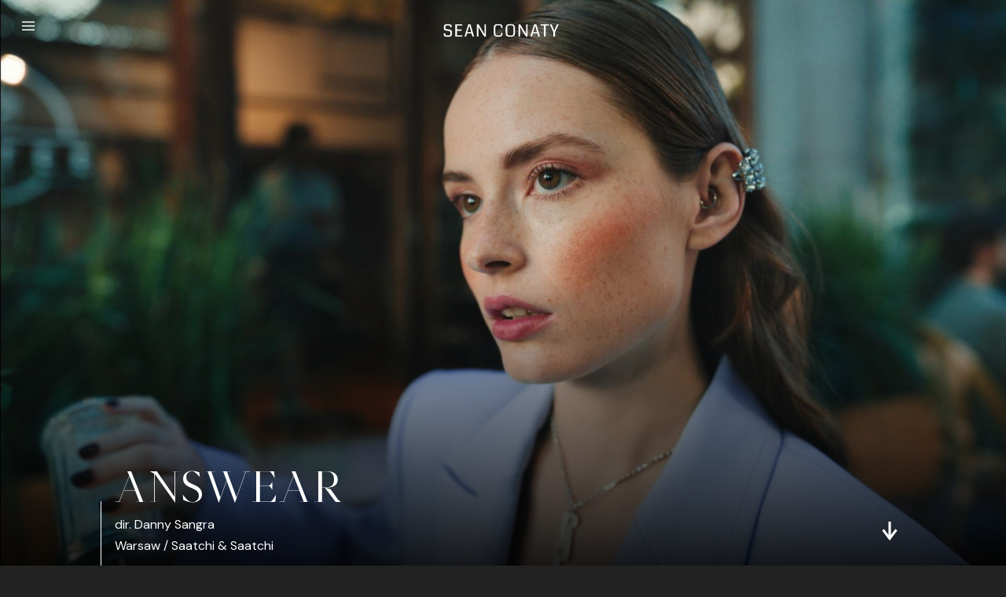

--- FILE ---
content_type: text/html; charset=UTF-8
request_url: https://seanconaty.com/
body_size: 14275
content:
<!DOCTYPE html>
<html lang="en-GB" prefix="og: http://ogp.me/ns# fb: http://ogp.me/ns/fb#">
<head>
    <meta charset="UTF-8">
    <meta http-equiv='x-ua-compatible' content='ie=edge,chrome=1'>
    <meta name="viewport" content="width=device-width, initial-scale=1, maximum-scale=1, user-scalable=1">
    <meta name="format-detection" content="telephone=no">
    <meta name="theme-color" content="#202020" />
    <meta name="author" content="Sean Conaty" />
    <meta name="web_author" content="BMAS | bmas.agency" />
    <meta name="mobile-web-app-capable" content="yes" />
    <meta name="apple-mobile-wep-app-capable" content="yes" />
    <meta name="apple-mobile-web-app-status-barstyle" content="black-translucent" />
    <meta name="format-detection" content="telephone=no">

    <!--[if IE]><script src="//cdnjs.cloudflare.com/ajax/libs/html5shiv/3.7.3/html5shiv.js"></script><![endif]-->

    <meta name='robots' content='index, follow, max-image-preview:large, max-snippet:-1, max-video-preview:-1' />
<link rel="shortcut icon" href="https://seanconaty.com/app/themes/lydia/img/favicons/favicon.ico">
    <link rel="icon" sizes="16x16 32x32 64x64" href="https://seanconaty.com/app/themes/lydia/img/favicons/favicon.ico">
    <link rel="icon" type="image/png" sizes="196x196" href="https://seanconaty.com/app/themes/lydia/img/favicons/favicon-192.png">
    <link rel="icon" type="image/png" sizes="160x160" href="https://seanconaty.com/app/themes/lydia/img/favicons/favicon-160.png">
    <link rel="icon" type="image/png" sizes="96x96" href="https://seanconaty.com/app/themes/lydia/img/favicons/favicon-96.png">
    <link rel="icon" type="image/png" sizes="64x64" href="https://seanconaty.com/app/themes/lydia/img/favicons/favicon-64.png">
    <link rel="icon" type="image/png" sizes="32x32" href="https://seanconaty.com/app/themes/lydia/img/favicons/favicon-32.png">
    <link rel="icon" type="image/png" sizes="16x16" href="https://seanconaty.com/app/themes/lydia/img/favicons/favicon-16.png">
    <link rel="apple-touch-icon" href="https://seanconaty.com/app/themes/lydia/img/favicons/favicon-57.png">
    <link rel="apple-touch-icon" sizes="114x114" href="https://seanconaty.com/app/themes/lydia/img/favicons/favicon-114.png">
    <link rel="apple-touch-icon" sizes="72x72" href="https://seanconaty.com/app/themes/lydia/img/favicons/favicon-72.png">
    <link rel="apple-touch-icon" sizes="144x144" href="https://seanconaty.com/app/themes/lydia/img/favicons/favicon-144.png">
    <link rel="apple-touch-icon" sizes="60x60" href="https://seanconaty.com/app/themes/lydia/img/favicons/favicon-60.png">
    <link rel="apple-touch-icon" sizes="120x120" href="https://seanconaty.com/app/themes/lydia/img/favicons/favicon-120.png">
    <link rel="apple-touch-icon" sizes="76x76" href="https://seanconaty.com/app/themes/lydia/img/favicons/favicon-76.png">
    <link rel="apple-touch-icon" sizes="152x152" href="https://seanconaty.com/app/themes/lydia/img/favicons/favicon-152.png">
    <link rel="apple-touch-icon" sizes="180x180" href="https://seanconaty.com/app/themes/lydia/img/favicons/favicon-180.png">
    <meta name="msapplication-TileColor" content="#FFFFFF">
    <meta name="msapplication-TileImage" content="https://seanconaty.com/app/themes/lydia/img/favicons/favicon-144.png">
    <meta name="msapplication-config" content="https://seanconaty.com/app/themes/lydia/img/favicons/browserconfig.xml">
	<!-- This site is optimized with the Yoast SEO plugin v17.8 - https://yoast.com/wordpress/plugins/seo/ -->
	<title>Sean Conaty - Director of Photography</title>
	<meta name="description" content="Sean Conaty is an Emmy award winning DP based in Los Angeles. His work has played at Sundance, Cannes, and Berlin." />
	<link rel="canonical" href="https://seanconaty.com/" />
	<meta property="og:locale" content="en_GB" />
	<meta property="og:type" content="website" />
	<meta property="og:title" content="Sean Conaty - Director of Photography" />
	<meta property="og:description" content="Sean Conaty is an Emmy award winning DP based in Los Angeles. His work has played at Sundance, Cannes, and Berlin." />
	<meta property="og:url" content="https://seanconaty.com/" />
	<meta property="og:site_name" content="Sean Conaty" />
	<meta property="article:modified_time" content="2020-02-24T18:09:00+00:00" />
	<meta property="og:image" content="https://seanconaty.com/app/uploads/2019/12/1_LAKINGS-scaled.jpg" />
	<meta property="og:image:width" content="2560" />
	<meta property="og:image:height" content="1440" />
	<meta name="twitter:card" content="summary_large_image" />
	<script type="application/ld+json" class="yoast-schema-graph">{"@context":"https://schema.org","@graph":[{"@type":["Person","Organization"],"@id":"https://seanconaty.com/#/schema/person/a98be1e1eaa0d010aca9acfc6541ac38","name":"Sean Conaty","image":{"@type":"ImageObject","@id":"https://seanconaty.com/#personlogo","inLanguage":"en-GB","url":"https://secure.gravatar.com/avatar/2eb372db755c9ae55e7a65fd0d5ecdff?s=96&d=mm&r=g","contentUrl":"https://secure.gravatar.com/avatar/2eb372db755c9ae55e7a65fd0d5ecdff?s=96&d=mm&r=g","caption":"Sean Conaty"},"logo":{"@id":"https://seanconaty.com/#personlogo"}},{"@type":"WebSite","@id":"https://seanconaty.com/#website","url":"https://seanconaty.com/","name":"Sean Conaty","description":"Cinematographer","publisher":{"@id":"https://seanconaty.com/#/schema/person/a98be1e1eaa0d010aca9acfc6541ac38"},"potentialAction":[{"@type":"SearchAction","target":{"@type":"EntryPoint","urlTemplate":"https://seanconaty.com/?s={search_term_string}"},"query-input":"required name=search_term_string"}],"inLanguage":"en-GB"},{"@type":"ImageObject","@id":"https://seanconaty.com/#primaryimage","inLanguage":"en-GB","url":"https://seanconaty.com/app/uploads/2019/12/1_LAKINGS-scaled.jpg","contentUrl":"https://seanconaty.com/app/uploads/2019/12/1_LAKINGS-scaled.jpg","width":2560,"height":1440},{"@type":"WebPage","@id":"https://seanconaty.com/#webpage","url":"https://seanconaty.com/","name":"Sean Conaty - Director of Photography","isPartOf":{"@id":"https://seanconaty.com/#website"},"about":{"@id":"https://seanconaty.com/#/schema/person/a98be1e1eaa0d010aca9acfc6541ac38"},"primaryImageOfPage":{"@id":"https://seanconaty.com/#primaryimage"},"datePublished":"2018-02-22T12:08:25+00:00","dateModified":"2020-02-24T18:09:00+00:00","description":"Sean Conaty is an Emmy award winning DP based in Los Angeles. His work has played at Sundance, Cannes, and Berlin.","breadcrumb":{"@id":"https://seanconaty.com/#breadcrumb"},"inLanguage":"en-GB","potentialAction":[{"@type":"ReadAction","target":["https://seanconaty.com/"]}]},{"@type":"BreadcrumbList","@id":"https://seanconaty.com/#breadcrumb","itemListElement":[{"@type":"ListItem","position":1,"name":"Home"}]}]}</script>
	<!-- / Yoast SEO plugin. -->


<link rel='dns-prefetch' href='//ajax.googleapis.com' />
<link rel='dns-prefetch' href='//fonts.googleapis.com' />
<link rel='dns-prefetch' href='//s.w.org' />
		<!-- This site uses the Google Analytics by MonsterInsights plugin v8.3.0 - Using Analytics tracking - https://www.monsterinsights.com/ -->
							<script src="//www.googletagmanager.com/gtag/js?id=UA-9409287-1"  type="text/javascript" data-cfasync="false" data-wpfc-render="false" async></script>
			<script type="text/javascript" data-cfasync="false" data-wpfc-render="false">
				var mi_version = '8.3.0';
				var mi_track_user = true;
				var mi_no_track_reason = '';
				
								var disableStrs = [
										'ga-disable-G-BTNPKSY5PT',
															'ga-disable-UA-9409287-1',
									];

				/* Function to detect opted out users */
				function __gtagTrackerIsOptedOut() {
					for ( var index = 0; index < disableStrs.length; index++ ) {
						if ( document.cookie.indexOf( disableStrs[ index ] + '=true' ) > -1 ) {
							return true;
						}
					}

					return false;
				}

				/* Disable tracking if the opt-out cookie exists. */
				if ( __gtagTrackerIsOptedOut() ) {
					for ( var index = 0; index < disableStrs.length; index++ ) {
						window[ disableStrs[ index ] ] = true;
					}
				}

				/* Opt-out function */
				function __gtagTrackerOptout() {
					for ( var index = 0; index < disableStrs.length; index++ ) {
						document.cookie = disableStrs[ index ] + '=true; expires=Thu, 31 Dec 2099 23:59:59 UTC; path=/';
						window[ disableStrs[ index ] ] = true;
					}
				}

				if ( 'undefined' === typeof gaOptout ) {
					function gaOptout() {
						__gtagTrackerOptout();
					}
				}
								window.dataLayer = window.dataLayer || [];

				window.MonsterInsightsDualTracker = {
					helpers: {},
					trackers: {},
				};
				if ( mi_track_user ) {
					function __gtagDataLayer() {
						dataLayer.push( arguments );
					}

					function __gtagTracker( type, name, parameters ) {
						if (!parameters) {
							parameters = {};
						}

						if (parameters.send_to) {
							__gtagDataLayer.apply( null, arguments );
							return;
						}

						if ( type === 'event' ) {
															parameters.send_to = monsterinsights_frontend.v4_id;
								var hookName = name;
								if ( typeof parameters[ 'event_category' ] !== 'undefined' ) {
									hookName = parameters[ 'event_category' ] + ':' + name;
								}

								if ( typeof MonsterInsightsDualTracker.trackers[ hookName ] !== 'undefined' ) {
									MonsterInsightsDualTracker.trackers[ hookName ]( parameters );
								} else {
									__gtagDataLayer( 'event', name, parameters );
								}
							
															parameters.send_to = monsterinsights_frontend.ua;
								__gtagDataLayer( type, name, parameters );
													} else {
							__gtagDataLayer.apply( null, arguments );
						}
					}
					__gtagTracker( 'js', new Date() );
					__gtagTracker( 'set', {
						'developer_id.dZGIzZG' : true,
											} );
										__gtagTracker( 'config', 'G-BTNPKSY5PT', {"forceSSL":"true"} );
															__gtagTracker( 'config', 'UA-9409287-1', {"forceSSL":"true"} );
										window.gtag = __gtagTracker;											(function () {
							/* https://developers.google.com/analytics/devguides/collection/analyticsjs/ */
							/* ga and __gaTracker compatibility shim. */
							var noopfn = function () {
								return null;
							};
							var newtracker = function () {
								return new Tracker();
							};
							var Tracker = function () {
								return null;
							};
							var p = Tracker.prototype;
							p.get = noopfn;
							p.set = noopfn;
							p.send = function (){
								var args = Array.prototype.slice.call(arguments);
								args.unshift( 'send' );
								__gaTracker.apply(null, args);
							};
							var __gaTracker = function () {
								var len = arguments.length;
								if ( len === 0 ) {
									return;
								}
								var f = arguments[len - 1];
								if ( typeof f !== 'object' || f === null || typeof f.hitCallback !== 'function' ) {
									if ( 'send' === arguments[0] ) {
										var hitConverted, hitObject = false, action;
										if ( 'event' === arguments[1] ) {
											if ( 'undefined' !== typeof arguments[3] ) {
												hitObject = {
													'eventAction': arguments[3],
													'eventCategory': arguments[2],
													'eventLabel': arguments[4],
													'value': arguments[5] ? arguments[5] : 1,
												}
											}
										}
										if ( 'pageview' === arguments[1] ) {
											if ( 'undefined' !== typeof arguments[2] ) {
												hitObject = {
													'eventAction': 'page_view',
													'page_path' : arguments[2],
												}
											}
										}
										if ( typeof arguments[2] === 'object' ) {
											hitObject = arguments[2];
										}
										if ( typeof arguments[5] === 'object' ) {
											Object.assign( hitObject, arguments[5] );
										}
										if ( 'undefined' !== typeof arguments[1].hitType ) {
											hitObject = arguments[1];
											if ( 'pageview' === hitObject.hitType ) {
												hitObject.eventAction = 'page_view';
											}
										}
										if ( hitObject ) {
											action = 'timing' === arguments[1].hitType ? 'timing_complete' : hitObject.eventAction;
											hitConverted = mapArgs( hitObject );
											__gtagTracker( 'event', action, hitConverted );
										}
									}
									return;
								}

								function mapArgs( args ) {
									var arg, hit = {};
									var gaMap = {
										'eventCategory': 'event_category',
										'eventAction': 'event_action',
										'eventLabel': 'event_label',
										'eventValue': 'event_value',
										'nonInteraction': 'non_interaction',
										'timingCategory': 'event_category',
										'timingVar': 'name',
										'timingValue': 'value',
										'timingLabel': 'event_label',
										'page' : 'page_path',
										'location' : 'page_location',
										'title' : 'page_title',
									};
									for ( arg in args ) {
																				if ( ! ( ! args.hasOwnProperty(arg) || ! gaMap.hasOwnProperty(arg) ) ) {
											hit[gaMap[arg]] = args[arg];
										} else {
											hit[arg] = args[arg];
										}
									}
									return hit;
								}

								try {
									f.hitCallback();
								} catch ( ex ) {
								}
							};
							__gaTracker.create = newtracker;
							__gaTracker.getByName = newtracker;
							__gaTracker.getAll = function () {
								return [];
							};
							__gaTracker.remove = noopfn;
							__gaTracker.loaded = true;
							window['__gaTracker'] = __gaTracker;
						})();
									} else {
										console.log( "" );
					( function () {
							function __gtagTracker() {
								return null;
							}
							window['__gtagTracker'] = __gtagTracker;
							window['gtag'] = __gtagTracker;
					} )();
									}
			</script>
				<!-- / Google Analytics by MonsterInsights -->
		<link rel='stylesheet' id='google-fonts-css'  href='//fonts.googleapis.com/css?family=DM+Sans:400,400i,700i' type='text/css' media='all' />
<link rel='stylesheet' id='wp-block-library-css'  href='https://seanconaty.com/wp/wp-includes/css/dist/block-library/style.min.css?ver=5.8.2' type='text/css' media='all' />
<link rel='stylesheet' id='lydia-style-css'  href='https://seanconaty.com/app/themes/lydia/style.css?ver=1657154969' type='text/css' media='' />
<script type='text/javascript' id='monsterinsights-frontend-script-js-extra'>
/* <![CDATA[ */
var monsterinsights_frontend = {"js_events_tracking":"true","download_extensions":"doc,pdf,ppt,zip,xls,docx,pptx,xlsx","inbound_paths":"[]","home_url":"https:\/\/seanconaty.com","hash_tracking":"false","ua":"UA-9409287-1","v4_id":"G-BTNPKSY5PT"};
/* ]]> */
</script>
<script type='text/javascript' src='https://seanconaty.com/app/plugins/google-analytics-premium/assets/js/frontend-gtag.min.js?ver=8.3.0' id='monsterinsights-frontend-script-js'></script>
<script type='text/javascript' src='https://ajax.googleapis.com/ajax/libs/jquery/3.3.1/jquery.min.js' id='jquery-core-js'></script>
<link rel="https://api.w.org/" href="https://seanconaty.com/wp-json/" /><link rel="alternate" type="application/json" href="https://seanconaty.com/wp-json/wp/v2/pages/2" /><link rel="alternate" type="application/json+oembed" href="https://seanconaty.com/wp-json/oembed/1.0/embed?url=https%3A%2F%2Fseanconaty.com%2F" />
<link rel="alternate" type="text/xml+oembed" href="https://seanconaty.com/wp-json/oembed/1.0/embed?url=https%3A%2F%2Fseanconaty.com%2F&#038;format=xml" />
<link rel="icon" href="https://seanconaty.com/app/uploads/2019/08/cropped-TM-FAVICON_DARK_TRANSPARENT-32x32.png" sizes="32x32" />
<link rel="icon" href="https://seanconaty.com/app/uploads/2019/08/cropped-TM-FAVICON_DARK_TRANSPARENT-192x192.png" sizes="192x192" />
<link rel="apple-touch-icon" href="https://seanconaty.com/app/uploads/2019/08/cropped-TM-FAVICON_DARK_TRANSPARENT-180x180.png" />
<meta name="msapplication-TileImage" content="https://seanconaty.com/app/uploads/2019/08/cropped-TM-FAVICON_DARK_TRANSPARENT-270x270.png" />


</head>

    
    <body class="home page-template-default page page-id-2 t-home t-page t-page--sean-conaty page-sean-conaty" itemscope itemtype="http://schema.org/WebPage" data-template="base.twig">
        <div class="o-layout o-layout--main o-layout--grid o-layout--page">

            <header class="o-masthead o-masthead--prime o-masthead--page o-masthead--sean-conaty" id="main-header" itemscope itemtype="http://schema.org/WPHeader" role="banner">
                                    <div class="c-hamburger" id="js-masthead-ham">
    <svg class="c-hamburger__icon-group" role="navigation" width="24" height="24" xmlns="http://www.w3.org/2000/svg" x="0px" y="0px" viewBox="0 0 24 24">
        <rect class="c-hamburger__path c-hamburger__path--top" x="4" y="6.3" width="16" height="1.5"/>
        <rect class="c-hamburger__path c-hamburger__path--middle" x="4" y="11.3" width="16" height="1.5"/>
        <rect class="c-hamburger__path c-hamburger__path--bottom" x="4" y="16.2" width="16" height="1.5"/>
    </svg>
</div>
                    
<nav class="c-nav-main is-visible" id="js-nav-main">
    <ul class="c-nav-main__list c-nav-main__list--parent js-has-open-menu">
                    <li class="c-nav-main__item c-nav-main__item--parent has-no-link current-menu-item" id="c-nav-main__item-sean-conaty">
                <a class="c-nav-main__link c-nav-main__link--parent" href="https://seanconaty.com/">Projects</a>
            </li>
                    <li class="c-nav-main__item c-nav-main__item--parent " id="c-nav-main__item-photography">
                <a class="c-nav-main__link c-nav-main__link--parent" href="https://seanconaty.com/photography/">Photography</a>
            </li>
                    <li class="c-nav-main__item c-nav-main__item--parent " id="c-nav-main__item-resume">
                <a class="c-nav-main__link c-nav-main__link--parent" href="https://seanconaty.com/resume/">Resume</a>
            </li>
                    <li class="c-nav-main__item c-nav-main__item--parent " id="c-nav-main__item-contact">
                <a class="c-nav-main__link c-nav-main__link--parent" href="https://seanconaty.com/contact/">Contact</a>
            </li>
            </ul>
</nav>
                    <section class="o-logo o-logo--prime" itemscope itemtype="http://schema.org/Organization" id="js-logo--prime">
    <a class="o-logo__link" itemprop="url" rel="home" href="https://seanconaty.com">
        <svg class="o-logo__group" itemprop="logo" xmlns="http://www.w3.org/2000/svg" style="width:152px;height:32px;"  width="152" height="33" viewBox="0 0 152 33" preserveAspectRatio="xMinYMid meet">
			<path class="o-logo__wordmark o-logo__wordmark-title" d="M151.484.998l-4.844 10.435v5.56h-2.17v-5.56L139.765.998h2.374l3.49 8.191 3.557-8.191zM138.411 2.65h-4.179v14.343h-2.18V2.65h-4.093V.998h10.452zm-15.415 8.713l-1.353-4.802-1.118-3.931c-.415 1.482-.78 2.757-1.095 3.824l-1.44 4.909zm3.878 5.63h-2.213l-1.214-4.09h-5.919l-1.17 4.09h-2.095L119.172.998h2.911zm-16.274 0h-2.267l-7.627-12.636v12.636h-1.912V.998h2.202l7.692 12.807V.998h1.912zM89.545 2.437a22.61 22.61 0 0 0-1.536-.043c-.616 0-1.128.015-1.536.043a4.83 4.83 0 0 0-1.07.183c-.304.093-.538.197-.703.312-.164.115-.299.292-.403.532-.103.24-.171.486-.204.736-.032.251-.055.592-.07 1.022a246.767 246.767 0 0 0-.032 3.999c0 2.02.054 3.404.161 4.15.172 1.117.498 1.762.978 1.934.358.208 1.318.312 2.879.312s2.52-.104 2.879-.312a.991.991 0 0 0 .37-.247c.111-.114.204-.269.28-.462.075-.194.141-.389.198-.586.058-.197.104-.45.14-.758.036-.308.064-.586.086-.833.021-.247.036-.563.043-.946l.016-.951c.004-.251.005-.585.005-1 0-1.448-.01-2.881-.032-4.3-.014-.43-.037-.77-.07-1.022a2.72 2.72 0 0 0-.204-.736c-.104-.24-.238-.418-.403-.532-.164-.115-.399-.219-.703-.312a4.83 4.83 0 0 0-1.069-.183zm-1.536 14.824c-.623 0-1.176-.014-1.66-.042a6.578 6.578 0 0 1-1.337-.21 24.69 24.69 0 0 1-1.048-.306 1.775 1.775 0 0 1-.784-.532 15.876 15.876 0 0 1-.575-.677c-.15-.19-.279-.504-.386-.945-.108-.44-.186-.816-.237-1.128-.05-.311-.09-.793-.123-1.445-.032-.651-.05-1.21-.054-1.675-.003-.466-.005-1.14-.005-2.02 0-1.06.028-1.94.086-2.643.057-.701.17-1.353.338-1.955.168-.601.39-1.074.666-1.418.276-.343.652-.639 1.128-.886.476-.247 1.031-.415 1.665-.505.634-.09 1.41-.134 2.326-.134.866 0 1.608.043 2.223.129a5.858 5.858 0 0 1 1.639.456c.476.219.859.491 1.15.817.29.326.527.754.713 1.284.187.53.314 1.122.382 1.777.068.656.102 1.452.102 2.39 0 2.65-.04 4.394-.118 5.232-.136 1.432-.466 2.456-.989 3.072-.551.66-1.49 1.074-2.814 1.246-.63.08-1.393.118-2.288.118zm-12.012-5.22l1.87.28a14.542 14.542 0 0 1-.182 1.755 5.609 5.609 0 0 1-.382 1.295c-.168.38-.374.686-.618.918a2.85 2.85 0 0 1-.94.575c-.384.15-.814.254-1.291.312-.477.057-1.052.085-1.726.085-.645 0-1.222-.016-1.73-.048a7.234 7.234 0 0 1-1.393-.215 18.49 18.49 0 0 1-1.097-.322 2.069 2.069 0 0 1-.828-.521c-.24-.243-.44-.462-.602-.655-.16-.194-.297-.489-.408-.886a13.01 13.01 0 0 1-.253-1.048 10.73 10.73 0 0 1-.134-1.31 38.657 38.657 0 0 1-.06-1.504c-.007-.43-.01-1.024-.01-1.783 0-.803.003-1.447.01-1.934.008-.487.03-1.017.065-1.59.036-.573.08-1.017.135-1.332.053-.315.14-.66.258-1.037.118-.376.252-.655.403-.837.15-.183.347-.382.591-.597.244-.214.51-.363.801-.445.29-.083.643-.167 1.06-.253.415-.086.861-.14 1.338-.161.476-.022 1.03-.032 1.66-.032.653 0 1.209.023 1.667.07.459.046.889.136 1.29.268.402.133.732.308.99.526.258.219.485.504.682.854.197.351.35.765.457 1.241.108.476.187 1.048.237 1.714l-1.882.365c-.036-.365-.068-.67-.097-.913a6.858 6.858 0 0 0-.123-.72 82.647 82.647 0 0 1-.13-.575 1.164 1.164 0 0 0-.198-.43 5.22 5.22 0 0 0-.242-.316c-.06-.072-.174-.14-.339-.204a2.99 2.99 0 0 0-.414-.135 4.532 4.532 0 0 0-.548-.07 8.007 8.007 0 0 0-.661-.032h-.817a38 38 0 0 0-1.231.016c-.32.011-.638.036-.957.076-.32.039-.57.096-.753.171a2.104 2.104 0 0 0-.51.301 1.05 1.05 0 0 0-.34.462 2.26 2.26 0 0 0-.123.66c-.064 1.891-.097 3.821-.097 5.79 0 1.376.033 2.719.097 4.03.036.407.153.726.35.955.197.23.58.412 1.15.548.57.136 1.378.204 2.424.204.56 0 1.029-.016 1.409-.048.38-.032.699-.108.957-.226.258-.118.455-.225.591-.322.136-.097.246-.285.328-.564.082-.28.136-.514.161-.704.025-.19.052-.513.081-.972a27.917 27.917 0 0 0 .032-.467c.007-.097.015-.184.022-.263zm-20.021 4.953h-2.267L46.082 4.358v12.636H44.17V.998h2.202l7.692 12.807V.998h1.912zm-19.347-5.63l-1.354-4.802-1.117-3.931c-.415 1.482-.78 2.757-1.095 3.824l-1.44 4.909zm3.878 5.63h-2.213l-1.214-4.09h-5.919l-1.17 4.09h-2.095L32.805.998h2.91zm-15.63 0h-9.066V.998h8.97l.214 1.653h-7.004v5.142h5.984v1.74H17.99v5.818h7.1zm-13.406-4.685c0 .466-.015.887-.043 1.263-.029.376-.08.72-.156 1.03a7.734 7.734 0 0 1-.242.823 1.997 1.997 0 0 1-.365.628 4.105 4.105 0 0 1-.467.467 1.982 1.982 0 0 1-.602.328c-.247.09-.485.161-.714.215-.23.053-.516.095-.86.123-.343.029-.67.049-.982.06-.312.01-.693.015-1.144.015-.853 0-1.567-.025-2.144-.075-.576-.05-1.067-.157-1.471-.322-.405-.165-.718-.335-.94-.51-.222-.176-.398-.455-.527-.838a5.323 5.323 0 0 1-.252-1.101c-.04-.351-.073-.849-.102-1.493l1.987-.323c.022.158.043.38.065.666.043.444.084.758.123.94.04.183.117.385.231.607a.83.83 0 0 0 .537.435c.244.068.563.127.956.178.394.05.92.075 1.58.075.544 0 .991-.015 1.342-.043.351-.029.66-.088.924-.177.265-.09.466-.192.602-.307.136-.114.245-.291.327-.531.083-.24.135-.49.156-.747.022-.258.029-.601.022-1.031-.008-.945-.06-1.599-.156-1.96-.097-.362-.303-.575-.618-.64l-5.35-.934c-.93-.158-1.579-.512-1.944-1.064C.88 7.515.686 6.623.664 5.391c0-.658.034-1.222.102-1.692.068-.469.186-.88.355-1.235.168-.354.376-.639.623-.854.247-.215.573-.388.977-.52A6.178 6.178 0 0 1 4.053.82C4.537.775 5.13.75 5.831.75c.573 0 1.065.013 1.477.038.412.025.813.07 1.203.135.39.064.715.154.972.268.258.115.496.263.715.446.218.183.388.405.51.666s.215.568.28.918c.064.351.096.756.096 1.214l-1.912.44c-.072-.787-.118-1.235-.14-1.342-.086-.365-.29-.612-.612-.741-.358-.15-1.106-.226-2.245-.226-.623 0-1.137.018-1.542.054a6.123 6.123 0 0 0-.993.156c-.258.068-.45.17-.575.306-.125.136-.21.28-.252.435a2.326 2.326 0 0 0-.065.607v1.858c0 .673.294 1.06.88 1.16l3.847.656a14.387 14.387 0 0 1 1.6.322c.28.071.498.147.656.225.157.08.333.18.526.301.193.122.344.258.451.408.107.15.217.33.328.538.11.207.193.442.247.703.053.262.098.559.134.892.036.333.054.707.054 1.122z"/>

        <path class="o-logo__wordmark o-logo__wordmark-name" d="M148.418 26.625v-.746c0-.136-.003-.243-.008-.32a1.474 1.474 0 0 0-.04-.247.415.415 0 0 0-.1-.199.771.771 0 0 0-.462-.228 5.762 5.762 0 0 0-.408-.046 7.144 7.144 0 0 0-.561-.018h-1.81v3.024h1.874c.276 0 .503-.015.682-.043.18-.029.325-.07.438-.121a.537.537 0 0 0 .255-.237 1.02 1.02 0 0 0 .113-.338c.018-.12.027-.28.027-.48zm1.074-.424c0 .684-.129 1.192-.387 1.523-.258.331-.617.534-1.08.61.688.139 1.096.576 1.225 1.31l.414 2.358h-1.166a14.79 14.79 0 0 1-.1-.717 29.133 29.133 0 0 0-.104-.795 10.145 10.145 0 0 0-.129-.69 2.414 2.414 0 0 0-.212-.613.957.957 0 0 0-.314-.365c-.193-.082-.51-.123-.95-.123h-1.66v3.303h-1.085v-8.003h2.443c.258 0 .478.003.658.008.181.005.372.017.572.035.2.018.37.043.505.075.136.032.275.075.417.129.141.054.257.12.349.199.091.078.178.172.26.282.083.109.147.234.194.376.046.141.083.303.11.486.026.182.04.386.04.612zm-10.597 5.8h-4.533V24h4.485l.107.827h-3.502V27.4h2.992v.87h-2.992v2.911h3.55zm-9.904 0h-1.09v-3.673h-3.577v3.674h-1.09v-8.003h1.09v3.48h3.577V24h1.09zm-11.821-5.45c-.004-.259-.01-.468-.022-.63a3.23 3.23 0 0 0-.061-.456 1.005 1.005 0 0 0-.119-.327.67.67 0 0 0-.198-.196.74.74 0 0 0-.296-.11 2.758 2.758 0 0 0-.421-.027h-2.117v3.587h1.896c.28 0 .507-.023.683-.07a.82.82 0 0 0 .41-.233.85.85 0 0 0 .2-.384c.033-.147.05-.337.05-.57 0-.057 0-.15-.002-.279a23.266 23.266 0 0 1-.003-.306zm1.085.058c0 .326-.018.616-.054.87a3.86 3.86 0 0 1-.142.653c-.06.18-.14.336-.242.465-.102.128-.21.232-.322.311a1.34 1.34 0 0 1-.408.185 2.64 2.64 0 0 1-.473.089 6.04 6.04 0 0 1-.545.022h-2.133v2.798h-1.085v-8.003h2.9c.334 0 .616.013.847.04.23.027.445.076.642.148s.354.168.472.29c.118.122.22.281.306.478.086.197.146.429.18.696.034.266.053.586.057.958zm-12.074 2.563l-.677-2.395-.558-1.962c-.208.74-.39 1.376-.548 1.908l-.72 2.449zm1.939 2.83h-1.107l-.606-2.047h-2.96l-.585 2.047h-1.048l2.455-8.003h1.455zm-11.897-5.377v-.746c0-.136-.002-.243-.008-.32a1.474 1.474 0 0 0-.04-.247.415.415 0 0 0-.1-.199.771.771 0 0 0-.462-.228 5.762 5.762 0 0 0-.407-.046 7.144 7.144 0 0 0-.562-.018h-1.81v3.024h1.875c.275 0 .503-.015.682-.043.179-.029.325-.07.438-.121a.537.537 0 0 0 .255-.237 1.02 1.02 0 0 0 .112-.338c.018-.12.027-.28.027-.48zm1.075-.424c0 .684-.13 1.192-.387 1.523-.258.331-.618.534-1.08.61.688.139 1.096.576 1.225 1.31l.413 2.358h-1.165a14.79 14.79 0 0 1-.1-.717 29.133 29.133 0 0 0-.104-.795 10.145 10.145 0 0 0-.13-.69 2.414 2.414 0 0 0-.211-.613.957.957 0 0 0-.314-.365c-.194-.082-.51-.123-.951-.123h-1.66v3.303H91.75v-8.003h2.444c.258 0 .477.003.658.008.18.005.372.017.572.035.2.018.369.043.505.075s.275.075.416.129c.142.054.258.12.35.199.09.078.177.172.26.282.082.109.147.234.193.376.047.141.083.303.11.486.027.182.04.386.04.612zM86.56 27.995v3.428c-.508.465-1.538.698-3.088.698a6.814 6.814 0 0 1-1.437-.134 1.31 1.31 0 0 1-.491-.202 3.286 3.286 0 0 1-.36-.287 1.027 1.027 0 0 1-.253-.42 5.513 5.513 0 0 1-.158-.534 4.362 4.362 0 0 1-.092-.692 20.41 20.41 0 0 1-.04-.832c-.007-.265-.01-.604-.01-1.02 0-.353.002-.656.008-.906.005-.25.017-.506.037-.767a5.71 5.71 0 0 1 .08-.652c.035-.173.081-.349.14-.526a1.6 1.6 0 0 1 .207-.429c.079-.109.177-.217.296-.324.118-.108.25-.19.394-.247a3.835 3.835 0 0 1 1.142-.25c.229-.016.488-.024.778-.024h.081c.25 0 .44.002.57.006.128.003.303.017.523.04.22.023.39.059.508.107.118.049.254.12.408.215a.942.942 0 0 1 .344.349c.075.137.141.312.198.523.058.21.086.454.086.73 0 .064-.003.153-.01.267l-.962.183-.059-1.057c-.007-.229-.138-.376-.392-.443-.254-.066-.736-.099-1.445-.099-.483 0-.849.03-1.096.089-.247.059-.419.149-.515.27-.097.122-.156.303-.178.542a51.333 51.333 0 0 0 0 4.507c.018.386.049.636.092.75.068.176.224.294.467.355.23.057.628.086 1.198.086 1.224 0 1.903-.083 2.035-.247-.003-.369-.005-1.116-.005-2.243H84.21l-.092-.81zM73.29 24.72c-.205-.015-.46-.022-.769-.022-.307 0-.563.007-.768.022a2.42 2.42 0 0 0-.534.09c-.152.047-.27.1-.352.156a.605.605 0 0 0-.201.266c-.052.12-.086.242-.102.367a5.681 5.681 0 0 0-.035.51c-.01.661-.016 1.326-.016 1.995 0 1.008.027 1.698.08 2.07.086.557.25.88.489.965.18.104.659.156 1.44.156.78 0 1.26-.052 1.439-.156a.496.496 0 0 0 .185-.123.682.682 0 0 0 .14-.23 2.368 2.368 0 0 0 .17-.67c.017-.155.031-.294.042-.417.01-.123.018-.28.022-.472l.008-.474.002-.5c0-.721-.005-1.436-.016-2.144a5.682 5.682 0 0 0-.035-.51 1.355 1.355 0 0 0-.102-.367.605.605 0 0 0-.201-.266 1.287 1.287 0 0 0-.352-.155 2.42 2.42 0 0 0-.534-.091zm-.769 7.412c-.311 0-.588-.007-.83-.022a3.29 3.29 0 0 1-.668-.104 12.341 12.341 0 0 1-.524-.154.888.888 0 0 1-.392-.265 7.938 7.938 0 0 1-.287-.339c-.075-.095-.14-.252-.194-.472a7.408 7.408 0 0 1-.118-.564 7.26 7.26 0 0 1-.061-.723 20.532 20.532 0 0 1-.027-.838c-.002-.232-.003-.57-.003-1.01 0-.53.014-.97.043-1.32.029-.352.085-.678.17-.978.083-.301.194-.537.332-.71a1.73 1.73 0 0 1 .564-.442 2.58 2.58 0 0 1 .833-.253 8.5 8.5 0 0 1 1.162-.067c.434 0 .804.021 1.112.064.308.043.581.12.82.229.238.109.43.245.574.408.145.163.264.377.357.642.093.265.157.561.19.889.035.327.052.726.052 1.195 0 1.325-.02 2.197-.06 2.615-.067.717-.232 1.229-.493 1.537-.276.329-.745.537-1.407.623-.316.039-.697.059-1.145.059zm-7.427-7.305H63.01v7.176h-1.088v-7.176h-2.043V24h5.216zm-10.587 4.346l-.68-2.395-.56-1.962c-.209.74-.392 1.376-.55 1.908l-.723 2.449zm1.929 2.83h-1.107l-.607-2.047h-2.959l-.585 2.047H50.13l2.455-8.003h1.455zm-18.514 0l.398-8.051H39.5l2.31 6.3 2.266-6.3h1.182l.424 8.05H44.62l-.28-6.45-2.223 6.45h-.623L39.163 25.6l-.237 6.402zm-4.764 0h-4.533v-8.003h4.485l.107.827h-3.502V27.4h2.992v.87h-2.992v2.911h3.55zm-9.904 0h-1.133l-3.813-6.322v6.322h-.956v-8.003h1.1l3.846 6.408v-6.408h.956zm-11.305 0h-1.09v-8.003h1.09zm-7.111-2.488l.934.139a7.262 7.262 0 0 1-.091.877 2.8 2.8 0 0 1-.19.647c-.085.19-.188.342-.31.458a1.424 1.424 0 0 1-.47.287 2.617 2.617 0 0 1-.644.156 7.37 7.37 0 0 1-.862.043c-.322 0-.61-.008-.865-.024a3.615 3.615 0 0 1-.695-.108 9.245 9.245 0 0 1-.548-.16 1.034 1.034 0 0 1-.414-.26c-.12-.122-.22-.231-.3-.328a1.203 1.203 0 0 1-.205-.443 6.497 6.497 0 0 1-.126-.523 5.356 5.356 0 0 1-.067-.654 19.297 19.297 0 0 1-.03-.751 68.728 68.728 0 0 1 0-1.856c.004-.244.015-.508.033-.794.017-.286.04-.508.067-.666.027-.157.07-.33.129-.517.059-.188.126-.327.201-.419.075-.09.174-.19.295-.297.122-.108.256-.182.4-.223.146-.041.322-.083.53-.126.207-.043.43-.07.668-.08.238-.011.515-.017.83-.017.326 0 .604.012.833.035.229.024.444.068.644.134.2.067.365.154.494.263.13.11.243.251.341.427.099.175.175.382.229.62.053.237.093.522.118.855l-.94.182a24.278 24.278 0 0 0-.048-.456 3.424 3.424 0 0 0-.062-.359 41.74 41.74 0 0 1-.065-.287.581.581 0 0 0-.099-.215c-.05-.07-.09-.122-.12-.158a.43.43 0 0 0-.17-.102 1.496 1.496 0 0 0-.207-.067 4 4 0 0 0-.604-.051h-.408c-.25 0-.456.003-.615.008-.16.006-.319.018-.478.038-.16.02-.285.048-.376.086a1.051 1.051 0 0 0-.255.15.524.524 0 0 0-.17.23 1.128 1.128 0 0 0-.061.33 84.8 84.8 0 0 0-.049 2.892c0 .687.016 1.357.049 2.012.018.204.076.363.174.477.099.115.29.206.575.274.285.068.688.102 1.211.102.28 0 .514-.008.704-.025.19-.016.349-.053.478-.112.129-.06.227-.113.295-.161.068-.048.123-.142.164-.282.041-.14.068-.256.08-.351.013-.095.027-.257.04-.486a14.114 14.114 0 0 0 .017-.233l.01-.131z"/>

        </svg>

        <link itemprop="logo" content="https://seanconaty.com/app/themes/lydia/img/sean-conaty-logo.svg" />
                        <h1 class="is-visually-hidden" itemprop="name">Sean Conaty</h1>
            </a>
</section>
                            </header>

            <main class="o-content o-content--main o-content--page o-content--sean-conaty" role="main" id="o-main-content">
                    <div class="o-flex o-flex--center o-flex--column">
        <section class="c-featured-projects js-featured-projects u-animate-fadein">

    
        
            

    <article class="section o-post-tease o-post-tease--featured c-featured-projects__tease" data-project-id="2055" data-section="answear" id="post-tease--answear">

                            <picture class="c-image">

    
    <source srcset="https://seanconaty.com/app/uploads/2025/04/DC_ANSWEAR_20sec_4x3_OnS_v01.00_00_00_20.Still002-1920x1080-c-center.jpg 1x,
                    https://seanconaty.com/app/uploads/2025/04/DC_ANSWEAR_20sec_4x3_OnS_v01.00_00_00_20.Still002-1920x1080-c-center@2x.jpg 2x">

    <img class="c-image__img o-post-tease__img c-featured-projects__img" src='https://seanconaty.com/app/uploads/2025/04/DC_ANSWEAR_20sec_4x3_OnS_v01.00_00_00_20.Still002-1920x1080-c-center.jpg' alt="">

</picture>
            
                            <div class="o-post-tease__video c-featured-projects__video js-is-ready">
                        <section class="c-project-video">
        <video
    class="video-js vjs-big-play-centered vjs-fill"
    id="js-project-video-2055"
    controls
    preload="auto"
    width="100%"
    height="100%"
    poster="https://seanconaty.com/app/uploads/2025/04/DC_ANSWEAR_20sec_4x3_OnS_v01.00_00_00_20.Still002-1920x1080-c-center.jpg"
    data-setup='{ "techOrder": ["html5"], "sources": [{ "type": "video/mp4", "src": "https://player.vimeo.com/progressive_redirect/playback/1078111947/rendition/1080p/file.mp4?loc=external&log_user=0&signature=657e5c18b411b8b7effcb6d0822236635dae28d635a318239ed67432c3d54ed6"}] }'>
</video>
    </section>
                </div>
            
                            <div class="o-post-tease__info c-featured-projects__info">

                                            <button type="button" class="o-post-tease__video-play c-featured-projects__video-play">play</button>
                    
                    <div class="o-post-tease__info-inner c-featured-projects__info-inner ">
                        <header >

                            <h1 class="c-title c-title--h1 o-post-tease__title c-featured-projects__title">ANSWEAR</h1>
                            <ul class="o-post-tease__meta c-featured-projects__meta">

                                                                    <li>dir. Danny Sangra</li>
                                
                                                                    <li>Warsaw / Saatchi & Saatchi</li>
                                
                            </ul>

                        </header>

                        
                    </div>



                                            <div class="c-featured-projects__cta-group">
                            <span class="c-featured-projects__cta-group-arrow c-featured-projects__cta-group-arrow--bounce"></span>
                        </div>
                                    </div>
            
    </article>

        
    
        
            

    <article class="section o-post-tease o-post-tease--featured c-featured-projects__tease" data-project-id="2040" data-section="xfinity" id="post-tease--xfinity">

                            <picture class="c-image">

    
    <source srcset="https://seanconaty.com/app/uploads/2024/07/vlcsnap-2024-07-30-09h20m38s255-copy-scaled-1920x1080-c-center.jpg 1x,
                    https://seanconaty.com/app/uploads/2024/07/vlcsnap-2024-07-30-09h20m38s255-copy-scaled-1920x1080-c-center@2x.jpg 2x">

    <img class="c-image__img o-post-tease__img c-featured-projects__img" src='https://seanconaty.com/app/uploads/2024/07/vlcsnap-2024-07-30-09h20m38s255-copy-scaled-1920x1080-c-center.jpg' alt="">

</picture>
            
                            <div class="o-post-tease__video c-featured-projects__video js-is-ready">
                        <section class="c-project-video">
        <video
    class="video-js vjs-big-play-centered vjs-fill"
    id="js-project-video-2040"
    controls
    preload="auto"
    width="100%"
    height="100%"
    poster="https://seanconaty.com/app/uploads/2024/07/vlcsnap-2024-07-30-09h20m38s255-copy-scaled-1920x1080-c-center.jpg"
    data-setup='{ "techOrder": ["html5"], "sources": [{ "type": "video/mp4", "src": "https://player.vimeo.com/progressive_redirect/playback/991840386/rendition/1080p/file.mp4?loc=external&log_user=0&signature=171d25ffcaae0e5e826921b964b21783dbb805408a2674d76881470833a6afef"}] }'>
</video>
    </section>
                </div>
            
                            <div class="o-post-tease__info c-featured-projects__info">

                                            <button type="button" class="o-post-tease__video-play c-featured-projects__video-play">play</button>
                    
                    <div class="o-post-tease__info-inner c-featured-projects__info-inner ">
                        <header >

                            <h1 class="c-title c-title--h1 o-post-tease__title c-featured-projects__title">XFINITY</h1>
                            <ul class="o-post-tease__meta c-featured-projects__meta">

                                                                    <li>dir. Jimmy Marble</li>
                                
                                                                    <li>Golden LA / Goodby Silverstein</li>
                                
                            </ul>

                        </header>

                        
                    </div>



                                            <div class="c-featured-projects__cta-group">
                            <span class="c-featured-projects__cta-group-arrow c-featured-projects__cta-group-arrow--"></span>
                        </div>
                                    </div>
            
    </article>

        
    
        
            

    <article class="section o-post-tease o-post-tease--featured c-featured-projects__tease" data-project-id="2024" data-section="cerave" id="post-tease--cerave">

                            <picture class="c-image">

    
    <source srcset="https://seanconaty.com/app/uploads/2024/04/Sequence-03.00_00_16_12.Still008-1920x1080-c-center.jpg 1x,
                    https://seanconaty.com/app/uploads/2024/04/Sequence-03.00_00_16_12.Still008-1920x1080-c-center@2x.jpg 2x">

    <img class="c-image__img o-post-tease__img c-featured-projects__img" src='https://seanconaty.com/app/uploads/2024/04/Sequence-03.00_00_16_12.Still008-1920x1080-c-center.jpg' alt="">

</picture>
            
                            <div class="o-post-tease__video c-featured-projects__video js-is-ready">
                        <section class="c-project-video">
        <video
    class="video-js vjs-big-play-centered vjs-fill"
    id="js-project-video-2024"
    controls
    preload="auto"
    width="100%"
    height="100%"
    poster="https://seanconaty.com/app/uploads/2024/04/Sequence-03.00_00_16_12.Still008-1920x1080-c-center.jpg"
    data-setup='{ "techOrder": ["html5"], "sources": [{ "type": "video/mp4", "src": "https://player.vimeo.com/progressive_redirect/playback/936109548/rendition/1080p/file.mp4?loc=external&log_user=0&signature=92fc93d34a1943face658745dfbc487e694e688d826a2f6a46c08abc3ca1d0c9"}] }'>
</video>
    </section>
                </div>
            
                            <div class="o-post-tease__info c-featured-projects__info">

                                            <button type="button" class="o-post-tease__video-play c-featured-projects__video-play">play</button>
                    
                    <div class="o-post-tease__info-inner c-featured-projects__info-inner  c-featured-projects__grid">
                        <header >

                            <h1 class="c-title c-title--h1 o-post-tease__title c-featured-projects__title">CERAVE</h1>
                            <ul class="o-post-tease__meta c-featured-projects__meta">

                                                                    <li>dir. Erin Murray</li>
                                
                                                                    <li>Florence / 72andSunny</li>
                                
                            </ul>

                        </header>

                                                    <div class="o-post-tease__awards c-featured-projects__awards">
                                                                    <picture class="c-image">

    
    <source srcset="https://seanconaty.com/app/uploads/2020/02/staff_pick-0x150-c-default.png 1x,
                    https://seanconaty.com/app/uploads/2020/02/staff_pick-0x150-c-default@2x.png 2x">

    <img class="c-image__img o-post-tease__logos" src='https://seanconaty.com/app/uploads/2020/02/staff_pick-0x150-c-default.png' alt="">

</picture>
                                                            </div>
                        
                    </div>



                                            <div class="c-featured-projects__cta-group">
                            <span class="c-featured-projects__cta-group-arrow c-featured-projects__cta-group-arrow--"></span>
                        </div>
                                    </div>
            
    </article>

        
    
</section>
    </div>
            </main>

            
        </div>

        <script type='text/javascript' id='lydia-main-js-js-extra'>
/* <![CDATA[ */
var site = {"ajax":"https:\/\/seanconaty.com\/wp\/wp-admin\/admin-ajax.php","url":"https:\/\/seanconaty.com","path":"https:\/\/seanconaty.com\/app\/themes\/lydia"};
/* ]]> */
</script>
<script type='text/javascript' src='https://seanconaty.com/app/themes/lydia/main.min.js?ver=1648224996' id='lydia-main-js-js'></script>
<script type='text/javascript' src='https://seanconaty.com/wp/wp-includes/js/wp-embed.min.js?ver=5.8.2' id='wp-embed-js'></script>
<script type='text/javascript' src='https://seanconaty.com/wp/wp-includes/js/jquery/jquery-migrate.min.js?ver=3.3.2' id='jquery-migrate-js'></script>
<script type='text/javascript' id='jquery-js-after'>
		/* MonsterInsights Scroll Tracking */
			if ( typeof(jQuery) !== 'undefined' ) {
				jQuery( document ).ready(function(){
					function monsterinsights_scroll_tracking_load() {
						if ( ( typeof(__gaTracker) !== 'undefined' && __gaTracker && __gaTracker.hasOwnProperty( "loaded" ) && __gaTracker.loaded == true ) || ( typeof(__gtagTracker) !== 'undefined' && __gtagTracker ) ) {
							(function(factory) {
								factory(jQuery);
							}(function($) {

								/* Scroll Depth */
								"use strict";
								var defaults = {
									percentage: true
								};

								var $window = $(window),
									cache = [],
									scrollEventBound = false,
									lastPixelDepth = 0;

								/*
								 * Plugin
								 */

								$.scrollDepth = function(options) {

									var startTime = +new Date();

									options = $.extend({}, defaults, options);

									/*
									 * Functions
									 */

									function sendEvent(action, label, scrollDistance, timing) {
										if ( 'undefined' === typeof MonsterInsightsObject || 'undefined' === typeof MonsterInsightsObject.sendEvent ) {
											return;
										}
											var type        = 'event';
	var eventName   = action;
	var fieldsArray = {
		event_category : 'Scroll Depth',
		event_label    : label,
		value          : 1,
		non_interaction: true,
		send_to: 'UA-9409287-1'
	};

	MonsterInsightsObject.sendEvent( type, eventName, fieldsArray );

	if (arguments.length > 3) {
		var type        = 'event';
		var eventName   = 'timing_complete';
		fieldsArray = {
			event_category : 'Scroll Depth',
			name           : action,
			event_label    : label,
			value          : timing,
			non_interaction: 1,
			send_to: 'UA-9409287-1'
		};

		MonsterInsightsObject.sendEvent( type, eventName, fieldsArray );
	}
		var paramName = action.toLowerCase();
	var fieldsArray = {
		send_to: 'G-BTNPKSY5PT',
		non_interaction: true
	};
	fieldsArray[paramName] = label;

	if (arguments.length > 3) {
		fieldsArray.scroll_timing = timing
		MonsterInsightsObject.sendEvent('event', 'scroll_depth', fieldsArray);
	} else {
		MonsterInsightsObject.sendEvent('event', 'scroll_depth', fieldsArray);
	}
										}

									function calculateMarks(docHeight) {
										return {
											'25%' : parseInt(docHeight * 0.25, 10),
											'50%' : parseInt(docHeight * 0.50, 10),
											'75%' : parseInt(docHeight * 0.75, 10),
											/* Cushion to trigger 100% event in iOS */
											'100%': docHeight - 5
										};
									}

									function checkMarks(marks, scrollDistance, timing) {
										/* Check each active mark */
										$.each(marks, function(key, val) {
											if ( $.inArray(key, cache) === -1 && scrollDistance >= val ) {
												sendEvent('Percentage', key, scrollDistance, timing);
												cache.push(key);
											}
										});
									}

									function rounded(scrollDistance) {
										/* Returns String */
										return (Math.floor(scrollDistance/250) * 250).toString();
									}

									function init() {
										bindScrollDepth();
									}

									/*
									 * Public Methods
									 */

									/* Reset Scroll Depth with the originally initialized options */
									$.scrollDepth.reset = function() {
										cache = [];
										lastPixelDepth = 0;
										$window.off('scroll.scrollDepth');
										bindScrollDepth();
									};

									/* Add DOM elements to be tracked */
									$.scrollDepth.addElements = function(elems) {

										if (typeof elems == "undefined" || !$.isArray(elems)) {
											return;
										}

										$.merge(options.elements, elems);

										/* If scroll event has been unbound from window, rebind */
										if (!scrollEventBound) {
											bindScrollDepth();
										}

									};

									/* Remove DOM elements currently tracked */
									$.scrollDepth.removeElements = function(elems) {

										if (typeof elems == "undefined" || !$.isArray(elems)) {
											return;
										}

										$.each(elems, function(index, elem) {

											var inElementsArray = $.inArray(elem, options.elements);
											var inCacheArray = $.inArray(elem, cache);

											if (inElementsArray != -1) {
												options.elements.splice(inElementsArray, 1);
											}

											if (inCacheArray != -1) {
												cache.splice(inCacheArray, 1);
											}

										});

									};

									/*
									 * Throttle function borrowed from:
									 * Underscore.js 1.5.2
									 * http://underscorejs.org
									 * (c) 2009-2013 Jeremy Ashkenas, DocumentCloud and Investigative Reporters & Editors
									 * Underscore may be freely distributed under the MIT license.
									 */

									function throttle(func, wait) {
										var context, args, result;
										var timeout = null;
										var previous = 0;
										var later = function() {
											previous = new Date;
											timeout = null;
											result = func.apply(context, args);
										};
										return function() {
											var now = new Date;
											if (!previous) previous = now;
											var remaining = wait - (now - previous);
											context = this;
											args = arguments;
											if (remaining <= 0) {
												clearTimeout(timeout);
												timeout = null;
												previous = now;
												result = func.apply(context, args);
											} else if (!timeout) {
												timeout = setTimeout(later, remaining);
											}
											return result;
										};
									}

									/*
									 * Scroll Event
									 */

									function bindScrollDepth() {

										scrollEventBound = true;

										$window.on('scroll.scrollDepth', throttle(function() {
											/*
											 * We calculate document and window height on each scroll event to
											 * account for dynamic DOM changes.
											 */

											var docHeight = $(document).height(),
												winHeight = window.innerHeight ? window.innerHeight : $window.height(),
												scrollDistance = $window.scrollTop() + winHeight,

												/* Recalculate percentage marks */
												marks = calculateMarks(docHeight),

												/* Timing */
												timing = +new Date - startTime;

											checkMarks(marks, scrollDistance, timing);
										}, 500));

									}

									init();
								};

								/* UMD export */
								return $.scrollDepth;

							}));

							jQuery.scrollDepth();
						} else {
							setTimeout(monsterinsights_scroll_tracking_load, 200);
						}
					}
					monsterinsights_scroll_tracking_load();
				});
			}
		/* End MonsterInsights Scroll Tracking */
		
</script>


    </body>
</html>

<!--
Performance optimized by W3 Total Cache. Learn more: https://www.boldgrid.com/w3-total-cache/


Served from: seanconaty.com @ 2026-01-22 10:07:26 by W3 Total Cache
-->

--- FILE ---
content_type: text/html; charset=UTF-8
request_url: https://seanconaty.com/wp/wp-admin/admin-ajax.php?action=load_more_projects&offset=3
body_size: 2312
content:


        
    
    <article class="section o-post-tease o-post-tease--featured c-featured-projects__tease" data-project-id="2071" data-section="citibank" id="post-tease--citibank">

                            <picture class="c-image">

    
    <source srcset="https://seanconaty.com/app/uploads/2025/11/Screenshot-2025-11-07-at-5.38.35 PM-scaled-1920x1080-c-center.jpg 1x,
                    https://seanconaty.com/app/uploads/2025/11/Screenshot-2025-11-07-at-5.38.35 PM-scaled-1920x1080-c-center@2x.jpg 2x">

    <img class="c-image__img o-post-tease__img c-featured-projects__img" src='https://seanconaty.com/app/uploads/2025/11/Screenshot-2025-11-07-at-5.38.35 PM-scaled-1920x1080-c-center.jpg' alt="">

</picture>
            
                            <div class="o-post-tease__video c-featured-projects__video js-is-ready">
                        <section class="c-project-video">
        <video
    class="video-js vjs-big-play-centered vjs-fill"
    id="js-project-video-2071"
    controls
    preload="auto"
    width="100%"
    height="100%"
    poster="https://seanconaty.com/app/uploads/2025/11/Screenshot-2025-11-07-at-5.38.35 PM-scaled-1920x1080-c-center.jpg"
    data-setup='{ "techOrder": ["html5"], "sources": [{ "type": "video/mp4", "src": "https://player.vimeo.com/progressive_redirect/playback/1134779431/rendition/1080p/file.mp4?loc=external&log_user=0&signature=ccfc63175b69f3e42a2694e17d07a2df6ffc59f711b5749912a36119716cb432"}] }'>
</video>
    </section>
                </div>
            
                            <div class="o-post-tease__info c-featured-projects__info">

                                            <button type="button" class="o-post-tease__video-play c-featured-projects__video-play">play</button>
                    
                    <div class="o-post-tease__info-inner c-featured-projects__info-inner ">
                        <header >

                            <h1 class="c-title c-title--h1 o-post-tease__title c-featured-projects__title">CITIBANK</h1>
                            <ul class="o-post-tease__meta c-featured-projects__meta">

                                                                    <li>dir. Martina Magorin</li>
                                
                                                                    <li>Golden LA / Havas</li>
                                
                            </ul>

                        </header>

                        
                    </div>



                                            <div class="c-featured-projects__cta-group">
                            <span class="c-featured-projects__cta-group-arrow c-featured-projects__cta-group-arrow--bounce"></span>
                        </div>
                                    </div>
            
    </article>
        
    
    <article class="section o-post-tease o-post-tease--featured c-featured-projects__tease" data-project-id="1963" data-section="amazon" id="post-tease--amazon">

                            <picture class="c-image">

    
    <source srcset="https://seanconaty.com/app/uploads/2022/07/Screen-Shot-2022-07-14-at-11.45.47-AM-scaled-1920x1080-c-center.jpg 1x,
                    https://seanconaty.com/app/uploads/2022/07/Screen-Shot-2022-07-14-at-11.45.47-AM-scaled-1920x1080-c-center@2x.jpg 2x">

    <img class="c-image__img o-post-tease__img c-featured-projects__img" src='https://seanconaty.com/app/uploads/2022/07/Screen-Shot-2022-07-14-at-11.45.47-AM-scaled-1920x1080-c-center.jpg' alt="">

</picture>
            
                            <div class="o-post-tease__video c-featured-projects__video js-is-ready">
                        <section class="c-project-video">
        <video
    class="video-js vjs-big-play-centered vjs-fill"
    id="js-project-video-1963"
    controls
    preload="auto"
    width="100%"
    height="100%"
    poster="https://seanconaty.com/app/uploads/2022/07/Screen-Shot-2022-07-14-at-11.45.47-AM-scaled-1920x1080-c-center.jpg"
    data-setup='{ "techOrder": ["html5"], "sources": [{ "type": "video/mp4", "src": "https://player.vimeo.com/progressive_redirect/playback/730100453/rendition/1080p/file.mp4?loc=external&signature=a17fc8a8199d708ec8988445ec811b1571fa75a0e3e25cb975776784c4c57007"}] }'>
</video>
    </section>
                </div>
            
                            <div class="o-post-tease__info c-featured-projects__info">

                                            <button type="button" class="o-post-tease__video-play c-featured-projects__video-play">play</button>
                    
                    <div class="o-post-tease__info-inner c-featured-projects__info-inner ">
                        <header >

                            <h1 class="c-title c-title--h1 o-post-tease__title c-featured-projects__title">AMAZON</h1>
                            <ul class="o-post-tease__meta c-featured-projects__meta">

                                                                    <li>dir. Matteo Mosterts</li>
                                
                                
                            </ul>

                        </header>

                        
                    </div>



                                            <div class="c-featured-projects__cta-group">
                            <span class="c-featured-projects__cta-group-arrow c-featured-projects__cta-group-arrow--bounce"></span>
                        </div>
                                    </div>
            
    </article>
        
    
    <article class="section o-post-tease o-post-tease--featured c-featured-projects__tease" data-project-id="2069" data-section="meta" id="post-tease--meta">

                            <picture class="c-image">

    
    <source srcset="https://seanconaty.com/app/uploads/2025/10/FB_GLOBAL_DC_With_Listings_GFX-ANIM_v1.00_00_52_05.Still059-1920x1080-c-center.jpg 1x,
                    https://seanconaty.com/app/uploads/2025/10/FB_GLOBAL_DC_With_Listings_GFX-ANIM_v1.00_00_52_05.Still059-1920x1080-c-center@2x.jpg 2x">

    <img class="c-image__img o-post-tease__img c-featured-projects__img" src='https://seanconaty.com/app/uploads/2025/10/FB_GLOBAL_DC_With_Listings_GFX-ANIM_v1.00_00_52_05.Still059-1920x1080-c-center.jpg' alt="">

</picture>
            
                            <div class="o-post-tease__video c-featured-projects__video js-is-ready">
                        <section class="c-project-video">
        <video
    class="video-js vjs-big-play-centered vjs-fill"
    id="js-project-video-2069"
    controls
    preload="auto"
    width="100%"
    height="100%"
    poster="https://seanconaty.com/app/uploads/2025/10/FB_GLOBAL_DC_With_Listings_GFX-ANIM_v1.00_00_52_05.Still059-1920x1080-c-center.jpg"
    data-setup='{ "techOrder": ["html5"], "sources": [{ "type": "video/mp4", "src": "https://player.vimeo.com/progressive_redirect/playback/1132307349/rendition/1440p/file.mp4?loc=external&log_user=0&signature=d28e6276933787208b1a779f96be47b9cf1ef8ae9db9729e3a08daa6b75e4be7"}] }'>
</video>
    </section>
                </div>
            
                            <div class="o-post-tease__info c-featured-projects__info">

                                            <button type="button" class="o-post-tease__video-play c-featured-projects__video-play">play</button>
                    
                    <div class="o-post-tease__info-inner c-featured-projects__info-inner ">
                        <header >

                            <h1 class="c-title c-title--h1 o-post-tease__title c-featured-projects__title">META</h1>
                            <ul class="o-post-tease__meta c-featured-projects__meta">

                                                                    <li>dir. Ashley Armitage</li>
                                
                                                                    <li>Golden LA</li>
                                
                            </ul>

                        </header>

                        
                    </div>



                                            <div class="c-featured-projects__cta-group">
                            <span class="c-featured-projects__cta-group-arrow c-featured-projects__cta-group-arrow--bounce"></span>
                        </div>
                                    </div>
            
    </article>
        
    
    <article class="section o-post-tease o-post-tease--featured c-featured-projects__tease" data-project-id="1998" data-section="i-dont-need-to-know" id="post-tease--i-dont-need-to-know">

                            <picture class="c-image">

    
    <source srcset="https://seanconaty.com/app/uploads/2023/07/Screenshot-2023-07-28-at-2.07.05-PM-scaled-1920x1080-c-center.jpg 1x,
                    https://seanconaty.com/app/uploads/2023/07/Screenshot-2023-07-28-at-2.07.05-PM-scaled-1920x1080-c-center@2x.jpg 2x">

    <img class="c-image__img o-post-tease__img c-featured-projects__img" src='https://seanconaty.com/app/uploads/2023/07/Screenshot-2023-07-28-at-2.07.05-PM-scaled-1920x1080-c-center.jpg' alt="">

</picture>
            
                            <div class="o-post-tease__video c-featured-projects__video js-is-ready">
                        <section class="c-project-video">
        <video
    class="video-js vjs-big-play-centered vjs-fill"
    id="js-project-video-1998"
    controls
    preload="auto"
    width="100%"
    height="100%"
    poster="https://seanconaty.com/app/uploads/2023/07/Screenshot-2023-07-28-at-2.07.05-PM-scaled-1920x1080-c-center.jpg"
    data-setup='{ "techOrder": ["html5"], "sources": [{ "type": "video/mp4", "src": "https://player.vimeo.com/progressive_redirect/playback/849530852/rendition/1080p/file.mp4?loc=external&signature=61dfa8bad01d3002f0b22962f7d443312e6ce03edac8741346522f6a4f8ca36e"}] }'>
</video>
    </section>
                </div>
            
                            <div class="o-post-tease__info c-featured-projects__info">

                                            <button type="button" class="o-post-tease__video-play c-featured-projects__video-play">play</button>
                    
                    <div class="o-post-tease__info-inner c-featured-projects__info-inner  c-featured-projects__grid">
                        <header >

                            <h1 class="c-title c-title--h1 o-post-tease__title c-featured-projects__title">I DON&#8217;T NEED TO KNOW</h1>
                            <ul class="o-post-tease__meta c-featured-projects__meta">

                                                                    <li>dir. Erin Murray</li>
                                
                                                                    <li>Florence</li>
                                
                            </ul>

                        </header>

                                                    <div class="o-post-tease__awards c-featured-projects__awards">
                                                                    <picture class="c-image">

    
    <source srcset="https://seanconaty.com/app/uploads/2023/11/GoldWinner-W1800px-0x150-c-default.png 1x,
                    https://seanconaty.com/app/uploads/2023/11/GoldWinner-W1800px-0x150-c-default@2x.png 2x">

    <img class="c-image__img o-post-tease__logos" src='https://seanconaty.com/app/uploads/2023/11/GoldWinner-W1800px-0x150-c-default.png' alt="">

</picture>
                                                                    <picture class="c-image">

    
    <source srcset="https://seanconaty.com/app/uploads/2023/11/DN_laurel_official_selection_black-e1639754433495_white-0x150-c-default.png 1x,
                    https://seanconaty.com/app/uploads/2023/11/DN_laurel_official_selection_black-e1639754433495_white-0x150-c-default@2x.png 2x">

    <img class="c-image__img o-post-tease__logos" src='https://seanconaty.com/app/uploads/2023/11/DN_laurel_official_selection_black-e1639754433495_white-0x150-c-default.png' alt="">

</picture>
                                                                    <picture class="c-image">

    
    <source srcset="https://seanconaty.com/app/uploads/2023/11/yda-0x150-c-default.png 1x,
                    https://seanconaty.com/app/uploads/2023/11/yda-0x150-c-default@2x.png 2x">

    <img class="c-image__img o-post-tease__logos" src='https://seanconaty.com/app/uploads/2023/11/yda-0x150-c-default.png' alt="">

</picture>
                                                            </div>
                        
                    </div>



                                            <div class="c-featured-projects__cta-group">
                            <span class="c-featured-projects__cta-group-arrow c-featured-projects__cta-group-arrow--bounce"></span>
                        </div>
                                    </div>
            
    </article>
        
    
    <article class="section o-post-tease o-post-tease--featured c-featured-projects__tease" data-project-id="1954" data-section="forever21" id="post-tease--forever21">

                            <picture class="c-image">

    
    <source srcset="https://seanconaty.com/app/uploads/2022/05/vlcsnap-2022-06-14-14h52m08s481-1920x1080-c-center.jpg 1x,
                    https://seanconaty.com/app/uploads/2022/05/vlcsnap-2022-06-14-14h52m08s481-1920x1080-c-center@2x.jpg 2x">

    <img class="c-image__img o-post-tease__img c-featured-projects__img" src='https://seanconaty.com/app/uploads/2022/05/vlcsnap-2022-06-14-14h52m08s481-1920x1080-c-center.jpg' alt="">

</picture>
            
                            <div class="o-post-tease__video c-featured-projects__video js-is-ready">
                        <section class="c-project-video">
        <video
    class="video-js vjs-big-play-centered vjs-fill"
    id="js-project-video-1954"
    controls
    preload="auto"
    width="100%"
    height="100%"
    poster="https://seanconaty.com/app/uploads/2022/05/vlcsnap-2022-06-14-14h52m08s481-1920x1080-c-center.jpg"
    data-setup='{ "techOrder": ["html5"], "sources": [{ "type": "video/mp4", "src": "https://player.vimeo.com/progressive_redirect/playback/720058871/rendition/1080p/file.mp4?loc=external&signature=86411b788c2c1102db850859eb8554cc1e6aa2491ea1c4ce5c823b8c8c005208"}] }'>
</video>
    </section>
                </div>
            
                            <div class="o-post-tease__info c-featured-projects__info">

                                            <button type="button" class="o-post-tease__video-play c-featured-projects__video-play">play</button>
                    
                    <div class="o-post-tease__info-inner c-featured-projects__info-inner ">
                        <header >

                            <h1 class="c-title c-title--h1 o-post-tease__title c-featured-projects__title">FOREVER 21</h1>
                            <ul class="o-post-tease__meta c-featured-projects__meta">

                                                                    <li>dir. PHAM & John Merizalde</li>
                                
                                                                    <li>Florence</li>
                                
                            </ul>

                        </header>

                        
                    </div>



                                            <div class="c-featured-projects__cta-group">
                            <span class="c-featured-projects__cta-group-arrow c-featured-projects__cta-group-arrow--bounce"></span>
                        </div>
                                    </div>
            
    </article>
        
    
    <article class="section o-post-tease o-post-tease--featured c-featured-projects__tease" data-project-id="2053" data-section="cava" id="post-tease--cava">

                            <picture class="c-image">

    
    <source srcset="https://seanconaty.com/app/uploads/2025/04/Screenshot-2025-04-22-at-10.55.18 AM-scaled-1920x1080-c-center.jpg 1x,
                    https://seanconaty.com/app/uploads/2025/04/Screenshot-2025-04-22-at-10.55.18 AM-scaled-1920x1080-c-center@2x.jpg 2x">

    <img class="c-image__img o-post-tease__img c-featured-projects__img" src='https://seanconaty.com/app/uploads/2025/04/Screenshot-2025-04-22-at-10.55.18 AM-scaled-1920x1080-c-center.jpg' alt="">

</picture>
            
                            <div class="o-post-tease__video c-featured-projects__video js-is-ready">
                        <section class="c-project-video">
        <video
    class="video-js vjs-big-play-centered vjs-fill"
    id="js-project-video-2053"
    controls
    preload="auto"
    width="100%"
    height="100%"
    poster="https://seanconaty.com/app/uploads/2025/04/Screenshot-2025-04-22-at-10.55.18 AM-scaled-1920x1080-c-center.jpg"
    data-setup='{ "techOrder": ["html5"], "sources": [{ "type": "video/mp4", "src": "https://player.vimeo.com/progressive_redirect/playback/1077673846/rendition/1080p/file.mp4?loc=external&log_user=0&signature=7bc45ff3ab654ed7ce61f76336fa395d6694da91ec00f0ad36775a71b385ef95"}] }'>
</video>
    </section>
                </div>
            
                            <div class="o-post-tease__info c-featured-projects__info">

                                            <button type="button" class="o-post-tease__video-play c-featured-projects__video-play">play</button>
                    
                    <div class="o-post-tease__info-inner c-featured-projects__info-inner ">
                        <header >

                            <h1 class="c-title c-title--h1 o-post-tease__title c-featured-projects__title">CAVA</h1>
                            <ul class="o-post-tease__meta c-featured-projects__meta">

                                                                    <li>dir. Erin Murray</li>
                                
                                                                    <li>Florence</li>
                                
                            </ul>

                        </header>

                        
                    </div>



                                            <div class="c-featured-projects__cta-group">
                            <span class="c-featured-projects__cta-group-arrow c-featured-projects__cta-group-arrow--bounce"></span>
                        </div>
                                    </div>
            
    </article>
        
    
    <article class="section o-post-tease o-post-tease--featured c-featured-projects__tease" data-project-id="1230" data-section="la-kings" id="post-tease--la-kings">

                            <picture class="c-image">

        <source media="(max-width: 500px)"
            srcset="https://seanconaty.com/app/uploads/2019/12/1_LAKINGS-1-768x1024-c-center.jpg 1x,
                    https://seanconaty.com/app/uploads/2019/12/1_LAKINGS-1-768x1024-c-center@2x.jpg 2x">
    
    <source srcset="https://seanconaty.com/app/uploads/2019/12/1_LAKINGS-scaled-1920x1080-c-center.jpg 1x,
                    https://seanconaty.com/app/uploads/2019/12/1_LAKINGS-scaled-1920x1080-c-center@2x.jpg 2x">

    <img class="c-image__img o-post-tease__img c-featured-projects__img" src='https://seanconaty.com/app/uploads/2019/12/1_LAKINGS-scaled-1920x1080-c-center.jpg' alt="">

</picture>
            
                            <div class="o-post-tease__video c-featured-projects__video js-is-ready">
                        <section class="c-project-video">
        <video
    class="video-js vjs-big-play-centered vjs-fill"
    id="js-project-video-1230"
    controls
    preload="auto"
    width="100%"
    height="100%"
    poster="https://seanconaty.com/app/uploads/2019/12/1_LAKINGS-scaled-1920x1080-c-center.jpg"
    data-setup='{ "techOrder": ["html5"], "sources": [{ "type": "video/mp4", "src": "https://player.vimeo.com/external/368886997.hd.mp4?s=724270e48f7e80ef28e3210ed178428e932e0fcb&profile_id=175"}] }'>
</video>
    </section>
                </div>
            
                            <div class="o-post-tease__info c-featured-projects__info">

                                            <button type="button" class="o-post-tease__video-play c-featured-projects__video-play">play</button>
                    
                    <div class="o-post-tease__info-inner c-featured-projects__info-inner ">
                        <header >

                            <h1 class="c-title c-title--h1 o-post-tease__title c-featured-projects__title">LA KINGS</h1>
                            <ul class="o-post-tease__meta c-featured-projects__meta">

                                                                    <li>dir. John Merizalde</li>
                                
                                                                    <li>Whitelist / Native</li>
                                
                            </ul>

                        </header>

                        
                    </div>



                                            <div class="c-featured-projects__cta-group">
                            <span class="c-featured-projects__cta-group-arrow c-featured-projects__cta-group-arrow--bounce"></span>
                        </div>
                                    </div>
            
    </article>
        
    
    <article class="section o-post-tease o-post-tease--featured c-featured-projects__tease" data-project-id="1218" data-section="ge-lighting" id="post-tease--ge-lighting">

                            <picture class="c-image">

        <source media="(max-width: 500px)"
            srcset="https://seanconaty.com/app/uploads/2019/12/5_GELIGHTING-1-768x1024-c-center.jpg 1x,
                    https://seanconaty.com/app/uploads/2019/12/5_GELIGHTING-1-768x1024-c-center@2x.jpg 2x">
    
    <source srcset="https://seanconaty.com/app/uploads/2019/12/5_GELIGHTING-scaled-1920x1080-c-center.jpg 1x,
                    https://seanconaty.com/app/uploads/2019/12/5_GELIGHTING-scaled-1920x1080-c-center@2x.jpg 2x">

    <img class="c-image__img o-post-tease__img c-featured-projects__img" src='https://seanconaty.com/app/uploads/2019/12/5_GELIGHTING-scaled-1920x1080-c-center.jpg' alt="">

</picture>
            
                            <div class="o-post-tease__video c-featured-projects__video js-is-ready">
                        <section class="c-project-video">
        <video
    class="video-js vjs-big-play-centered vjs-fill"
    id="js-project-video-1218"
    controls
    preload="auto"
    width="100%"
    height="100%"
    poster="https://seanconaty.com/app/uploads/2019/12/5_GELIGHTING-scaled-1920x1080-c-center.jpg"
    data-setup='{ "techOrder": ["html5"], "sources": [{ "type": "video/mp4", "src": "https://player.vimeo.com/external/345225437.hd.mp4?s=c00bdc20c76f1513aaec32ab1068b87f8067500a&profile_id=175"}] }'>
</video>
    </section>
                </div>
            
                            <div class="o-post-tease__info c-featured-projects__info">

                                            <button type="button" class="o-post-tease__video-play c-featured-projects__video-play">play</button>
                    
                    <div class="o-post-tease__info-inner c-featured-projects__info-inner ">
                        <header >

                            <h1 class="c-title c-title--h1 o-post-tease__title c-featured-projects__title">GE</h1>
                            <ul class="o-post-tease__meta c-featured-projects__meta">

                                                                    <li>dir. Michael Koerbel</li>
                                
                                                                    <li>Durable Goods / OMD</li>
                                
                            </ul>

                        </header>

                        
                    </div>



                                    </div>
            
    </article>


--- FILE ---
content_type: text/css
request_url: https://seanconaty.com/app/themes/lydia/style.css?ver=1657154969
body_size: 25046
content:
/*!
* Theme Name: LYDIA
* Theme URI: https:/bmas.agency
* Author: BMAS
* Author URI: https://bmas.agency
* Description: A design agnostic theme framework developed by BMAS Agency as a foundation for rapid web development. Contains universal web elements and functionality. Styles are unopinionated to allow for a clean base for application styles.
* Version: 3
* Text Domain: lydia
* License: GNU General Public License v2 or later
* License URI: http://www.gnu.org/licenses/gpl-2.0.html
* Copyright 2015-2017 BMAS agency, ltd.
*
* @package Lydia
* @subpackage Lydia-SCSS
* @since Lydia 1.0
* @version 1.0
*/@font-face{font-family:Para Supreme Light Fine;font-style:normal;font-weight:300;src:url(fonts/para-supreme/ParaSupreme-LightFine.woff2) format("woff2"),url(fonts/para-supreme/ParaSupreme-LightFine.woff) format("woff")}a,abbr,acronym,address,applet,article,aside,audio,b,big,blockquote,body,button,canvas,caption,center,cite,code,dd,del,details,dfn,div,dl,dt,em,embed,fieldset,figcaption,figure,footer,form,h1,h2,h3,h4,h5,h6,header,html,i,iframe,img,ins,kbd,label,legend,li,main,mark,nav,object,ol,output,p,pre,q,ruby,s,samp,section,small,span,strike,strong,sub,summary,sup,table,tbody,td,tfoot,th,thead,time,tr,tt,u,ul,var,video{border:0;font-size:100%;font:inherit;margin:0;padding:0;vertical-align:baseline}article,aside,details,figcaption,figure,footer,header,main,nav,section{display:block}body{line-height:1}ol,ul{list-style:none}blockquote,q{quotes:none}blockquote:after,blockquote:before,q:after,q:before{content:"";content:none}object{display:block;outline:none;overflow:hidden}textarea{overflow:auto}iframe{border:0}sub,sup{font-size:75%;line-height:0;position:relative;vertical-align:baseline}sup{top:-.5em}sub{bottom:-.25em}button{background-color:transparent;cursor:pointer;outline:none}*,:after,:before{box-sizing:border-box}html{-webkit-tap-highlight-color:transparent;-webkit-text-size-adjust:100%;text-size-adjust:100%;font-family:Helvetica,Arial,sans-serif;font-size:75%;height:100%}body,html{font-style:normal;font-weight:400;width:100%}body{text-rendering:optimizeLegibility;font-smoothing:subpixel-antialiased;background-color:#222;color:#fff;cursor:auto;font-family:DM Sans,sans-serif;font-size:14px;line-height:18px;line-height:1.5;min-height:100%;min-height:100vh;position:relative}::-webkit-scrollbar{height:8px;height:.6666666667rem;width:8px;width:.6666666667rem}::-webkit-scrollbar-track{background:rgba(0,0,0,.1)}::-webkit-scrollbar-thumb{background:rgba(0,0,0,.4)}.bmas{transition:fill .5s ease}.bmas:focus,.bmas:hover{fill:#0f8bcc;color:#0f8bcc}::selection{background:#fff;color:#fff}h1,h2,h3,h4,h5,h6{display:block}h1 small,h2 small,h3 small{font-size:70%}h1{font-family:Para Supreme Light Fine,serif;font-size:18px;font-style:normal;font-weight:300}@media screen and (min-width:30.0625em){h1{font-size:36px}}h2{font-family:DM Sans,sans-serif;font-size:24px;font-style:normal;font-weight:600}@media screen and (min-width:30.0625em){h2{font-size:28px}}h3{font-family:DM Sans,sans-serif;font-size:18px;font-style:normal;font-weight:600}@media screen and (min-width:30.0625em){h3{font-size:22px}}h4{font-family:DM Sans,sans-serif;font-size:14px;font-style:normal;font-weight:600}@media screen and (min-width:30.0625em){h4{font-size:18px}}h5{font-family:DM Sans,sans-serif;font-size:10px;font-style:normal;font-weight:600}@media screen and (min-width:30.0625em){h5{font-size:14px}}h6{font-family:DM Sans,sans-serif;font-size:8px;font-style:normal;font-weight:600}@media screen and (min-width:30.0625em){h6{font-size:12px}}p{font-family:DM Sans,sans-serif;font-size:14px;font-style:normal;font-weight:400}small{font-size:80%}em,i{font-style:italic}b,strong{font-weight:700}a{color:inherit;text-decoration:none}a:focus{outline:none}a[href^=http]:empty:before,a[href^=https]:empty:before{content:attr(href)}a img{border:none}ins{text-decoration:underline}.del,del,s,strike{text-decoration:line-through}mark{background-color:hsla(0,0%,100%,.6);-webkit-box-decoration-break:clone;box-decoration-break:clone;padding:.1666666667rem .25rem}hr{background-image:linear-gradient(270deg,#fff,#fff,#fff);background-position:0 50%;background-repeat:repeat-x;background-size:100% .15rem;border:0;clear:both;margin:0;padding:1rem 0}code{background-color:#fff;border:1px solid #fff;border-radius:3px;border-radius:.25rem;line-height:1;padding:.2083333333rem .3333333333rem .0833333333rem}code,pre{color:#fff;font-family:Consolas,Andale Mono,Lucida Console,Monaco,Courier New,Courier,monospace;font-style:normal;font-weight:400}pre{position:relative;white-space:pre}pre .u-pre--scrollable{max-height:350px;max-height:29.1666666667rem;overflow-y:scroll}pre code{display:block;line-height:1.4;overflow-x:auto;padding:1rem}pre code::-webkit-scrollbar{height:1px;height:.0833333333rem}.u-keystroke,kbd{background-clip:padding-box;background-color:#ededed;border:1px solid #d6d6d6;border-radius:3px;box-shadow:0 1px 0 hsla(0,0%,100%,.9);box-shadow:0 .0833333333rem 0 hsla(0,0%,100%,.9);font-family:Consolas,Andale Mono,Lucida Console,Monaco,Courier New,Courier,monospace;font-size:inherit;margin:0;padding:.1666666667rem .25rem 0}.u-keystroke .u-keystroke,.u-keystroke kbd,kbd .u-keystroke,kbd kbd{box-shadow:none;font-weight:700;padding:0}blockquote{padding:.8333333333rem 4.1666666667rem;position:relative}blockquote:before{content:"“";font-size:84px;left:6px;left:.5rem;line-height:1;position:absolute;top:0}blockquote cite{color:#fff;display:block;text-align:right}blockquote cite a,blockquote cite a:visited{color:#fff}blockquote p{font-size:24px}blockquote ol:last-child,blockquote ol:last-of-type,blockquote p:last-child,blockquote p:last-of-type,blockquote ul:last-child,blockquote ul:last-of-type{margin-bottom:0}cite{color:#fff}abbr,acronym{border-bottom:1px dotted;cursor:help}abbr:focus,abbr:hover,acronym:focus,acronym:hover{opacity:.75}dl,ol,ul{font-family:inherit;list-style-position:outside}ul{list-style-type:none;margin-left:0}ul:not([class]){list-style-type:disc;margin-left:1rem}ul ul{list-style:square}ul ul ul{list-style:circle}ul ol ul{list-style:disc}ol{list-style-type:decimal}ol ol{list-style:lower-latin}ol ol ol{list-style:lower-roman}ol ul ol{list-style:decimal}dl dt{font-weight:700}figure,img{-ms-interpolation-mode:bicubic;background-color:transparent}figure,img,svg{height:auto;max-width:100%;position:relative}.is-visually-hidden{clip:rect(0 0 0 0)!important;border:0!important;height:1px!important;margin:-1px!important;overflow:hidden!important;padding:0!important;position:absolute!important;width:1px!important}.is-fluid-video{height:0;overflow:hidden;position:relative}.is-fluid-video,.is-fluid-video--widescreen{padding-bottom:56.25%}.is-fluid-video--vimeo{padding-top:0}.is-fluid-video embed,.is-fluid-video iframe,.is-fluid-video object,.is-fluid-video video{border:0;height:100%;left:0;position:absolute;top:0;width:100%}fieldset,fieldset .c-form-group,form,form .c-form-group{display:block}fieldset:only-child{margin-bottom:0}fieldset[disabled],fieldset[disabled] *{background-color:#f9f9f9;cursor:not-allowed;opacity:.6}fieldset[disabled] legend,fieldset legend{background-color:transparent}input,select,textarea{border:none;display:block;max-width:100%;outline:none;position:relative;vertical-align:top}input[disabled],input[readonly],select[disabled],select[readonly],textarea[disabled],textarea[readonly]{cursor:not-allowed}input[readonly],select[readonly],textarea[readonly]{cursor:auto}input:-webkit-autofill,input:-webkit-autofill:focus{-webkit-text-fill-color:#fff;-webkit-box-shadow:inset 0 0 0 50px #0d1012}textarea{height:auto;max-width:100%;min-height:100px;min-height:8.3333333333rem;resize:vertical}::-webkit-file-upload-button{border:none;outline:none}input[type=file]{padding:0}input[type=range]{margin-left:0;margin-right:0;padding:0}select{-webkit-appearance:none;-moz-appearance:none;background:url(img/util/select-icon-border.png) no-repeat scroll 100%;background:none;padding-right:2.8333333333rem}select[multiple],select[size]{background:none;height:auto;padding:0}select[multiple] option,select[size] option{padding:.4166666667rem .8333333333rem}select::-ms-expand{display:none}input[type=checkbox],input[type=radio]{display:inline;margin-bottom:0;vertical-align:sub;width:auto}input[type=checkbox]+label,input[type=radio]+label{display:inline;margin:0 .4166666667rem 0 .1666666667rem}table{border-collapse:collapse;border-spacing:0;max-width:100%;table-layout:auto;width:100%}table caption{background:transparent}table tbody tr th{font-weight:700}table tfoot tr td,table tfoot tr th,table thead tr td,table thead tr th{font-weight:700;padding:.4166666667rem .5rem .5rem}table tr td,table tr th{padding:.4166666667rem .5rem;text-align:left}table.t-striped tr:nth-of-type(2n),table tr.t-alt,table tr.t-even{background:#f9f9f9}table tbody tr td,table tbody tr th,table tfoot tr td,table tfoot tr th,table thead tr th,table tr td{display:table-cell}.is-table-responsive{min-height:.01%;overflow-x:auto}@media screen and (max-width:48.0525em){.is-table-responsive{-ms-overflow-style:-ms-autohiding-scrollbar;border:1px solid #fff;overflow-y:hidden;width:100%}.is-table-responsive table{border:none}.is-table-responsive>table{margin-bottom:0}.is-table-responsive>table>tbody>tr>td,.is-table-responsive>table>tbody>tr>th,.is-table-responsive>table>tfoot>tr>td,.is-table-responsive>table>tfoot>tr>th,.is-table-responsive>table>thead>tr>td,.is-table-responsive>table>thead>tr>th{white-space:nowrap}}.c-project-video,.c-project-video .video-js,.o-wrapper{display:block;margin-left:auto;margin-right:auto}.w--100{width:100%}.w--75{width:75%}.w--50{width:50%}.w--25{width:25%}.h--100{height:100%}.h--75{height:75%}.h--50{height:50%}.h--25{height:25%}.u-rotate,.u-rotate--90,.u-rotate--180,.u-rotate--270{width:auto}.u-rotate--90{filter:progid:DXImageTransform.Microsoft.BasicImage(rotation=1);transform:rotate(90deg)}.u-rotate--180{filter:progid:DXImageTransform.Microsoft.BasicImage(rotation=2);transform:rotate(180deg)}.u-rotate--270{filter:progid:DXImageTransform.Microsoft.BasicImage(rotation=3);transform:rotate(270deg)}:root .u-flip-horizontal,:root .u-flip-vertical,:root .u-rotate--90,:root .u-rotate--180,:root .u-rotate--270{filter:none}.o-btn{-webkit-appearance:none;color:inherit;cursor:pointer;display:block;line-height:1;min-height:12px;min-height:1rem;text-align:center;transition:color .1s ease,background-color .1s ease,box-shadow .1s ease,background .1s ease;-webkit-user-select:none;user-select:none;width:auto}.o-btn.is-disabled{cursor:not-allowed;opacity:.45;pointer-events:none}.o-btn__social{color:#fff}.o-btn__social--facebook{background-color:#3b5998}.o-btn__social--facebook:focus,.o-btn__social--facebook:hover{background-color:#4c70ba}.o-btn__social--facebook:active{background-color:#4264aa}.o-btn__social--twitter{background-color:#00aced}.o-btn__social--twitter:focus,.o-btn__social--twitter:hover{background-color:#21c2ff}.o-btn__social--twitter:active{background-color:#08bbff}.o-btn__social--instagram{background-color:#8a3ab9}.o-btn__social--instagram:focus,.o-btn__social--instagram:hover{background-color:#a25bcb}.o-btn__social--instagram:active{background-color:#9747c5}.o-btn__social--google-plus{background-color:#dd4b39}.o-btn__social--google-plus:focus,.o-btn__social--google-plus:hover{background-color:#e47365}.o-btn__social--google-plus:active{background-color:#e15f4f}.o-btn__social--linkedin{background-color:#007bb5}.o-btn__social--linkedin:focus,.o-btn__social--linkedin:hover{background-color:#009ee8}.o-btn__social--linkedin:active{background-color:#008ccf}.o-btn__social--youtube{background-color:#b00}.o-btn__social--youtube:focus,.o-btn__social--youtube:hover{background-color:#e00}.o-btn__social--youtube:active{background-color:#d50000}.u-animate-fadein{animation:fadeIn 1.5s}.u-animate-fadein--fast{animation:fadeIn .3s}@keyframes fadeIn{0%{opacity:0}to{opacity:1}}@keyframes SlideDown{0%{transform:translateY(-100%)}80%{opacity:0}to{opacity:1;transform:translateY(0)}}.c-loader__bg{align-items:center;background-color:#0d1012;display:flex;height:100%;justify-content:center;position:fixed;width:100%;z-index:5}.c-loader__loader{font-size:48px}.c-loader__spinner{position:relative}.c-loader__spinner:after,.c-loader__spinner:before{content:"";display:block;position:relative}@keyframes spinner{50%{border-radius:50%;transform:scale(.5) rotate(1turn)}to{transform:scale(1) rotate(2turn)}}@keyframes shadow{50%{background-color:hsla(0,0%,100%,.9);transform:scale(.5)}}.c-loader__spinner:before{animation:spinner 2.5s cubic-bezier(.75,0,.5,1) infinite normal;background-color:#fff;height:12px;height:1rem;width:12px;width:1rem}.c-loader__spinner:after{animation:shadow 2.5s cubic-bezier(.75,0,.5,1) infinite normal;background-color:hsla(0,0%,100%,.1);border-radius:50%;height:-6px;height:-.5rem;height:3px;height:.25rem}body.admin-bar{min-height:calc(100% - 32px);min-height:calc(100vh - 32px);top:32px}@media screen and (max-width:782px){body.admin-bar{min-height:calc(100% - 46px);min-height:calc(100vh - 46px);top:46px}body.admin-bar #wpadminbar{position:fixed}}.s-wysiwg-content .aligncenter,.s-wysiwg-content .alignleft,.s-wysiwg-content .alignnone,.s-wysiwg-content .alignright{margin:auto}.s-wysiwg-content .aligncenter,.s-wysiwg-content a img.aligncenter,.s-wysiwg-content div.aligncenter{display:block}.s-wysiwg-content .alignright,.s-wysiwg-content .wp-caption.alignright,.s-wysiwg-content a img.alignright{float:right;margin-left:2rem}.s-wysiwg-content .alignleft,.s-wysiwg-content .wp-caption.alignleft,.s-wysiwg-content a img.alignleft{float:left;margin-right:2rem}.s-wysiwg-content .screen-reader-text{clip:rect(1px,1px,1px,1px);-webkit-clip-path:polygon(0 0,0 0,0 0,0 0);clip-path:polygon(0 0,0 0,0 0,0 0);height:1px;overflow:hidden;position:absolute!important;white-space:nowrap;width:1px}.s-wysiwg-content .screen-reader-text:focus{clip:auto!important;display:block;height:auto;left:5px;top:5px;width:auto;z-index:7}/*!
 * Font Awesome Pro 5.0.10 by @fontawesome - https://fontawesome.com
 * License - https://fontawesome.com/license (Commercial License)
 */.svg-inline--fa,svg:not(:root).svg-inline--fa{overflow:visible}.svg-inline--fa{display:inline-block;font-size:inherit;height:1em;vertical-align:-.125em}.svg-inline--fa.fa-lg{vertical-align:-.225em}.svg-inline--fa.fa-w-1{width:.0625em}.svg-inline--fa.fa-w-2{width:.125em}.svg-inline--fa.fa-w-3{width:.1875em}.svg-inline--fa.fa-w-4{width:.25em}.svg-inline--fa.fa-w-5{width:.3125em}.svg-inline--fa.fa-w-6{width:.375em}.svg-inline--fa.fa-w-7{width:.4375em}.svg-inline--fa.fa-w-8{width:.5em}.svg-inline--fa.fa-w-9{width:.5625em}.svg-inline--fa.fa-w-10{width:.625em}.svg-inline--fa.fa-w-11{width:.6875em}.svg-inline--fa.fa-w-12{width:.75em}.svg-inline--fa.fa-w-13{width:.8125em}.svg-inline--fa.fa-w-14{width:.875em}.svg-inline--fa.fa-w-15{width:.9375em}.svg-inline--fa.fa-w-16{width:1em}.svg-inline--fa.fa-w-17{width:1.0625em}.svg-inline--fa.fa-w-18{width:1.125em}.svg-inline--fa.fa-w-19{width:1.1875em}.svg-inline--fa.fa-w-20{width:1.25em}.svg-inline--fa.fa-pull-left{margin-right:.3em;width:auto}.svg-inline--fa.fa-pull-right{margin-left:.3em;width:auto}.svg-inline--fa.fa-border{height:1.5em}.svg-inline--fa.fa-li{width:2em}.svg-inline--fa.fa-fw{width:1.25em}.fa-layers svg.svg-inline--fa{bottom:0;left:0;margin:auto;position:absolute;right:0;top:0}.fa-layers{display:inline-block;height:1em;position:relative;text-align:center;vertical-align:-.125em;width:1em}.fa-layers svg.svg-inline--fa{transform-origin:center center}.fa-layers-counter,.fa-layers-text{display:inline-block;position:absolute;text-align:center}.fa-layers-text{left:50%;top:50%;transform:translate(-50%,-50%);transform-origin:center center}.fa-layers-counter{background-color:#ff253a;border-radius:1em;box-sizing:border-box;color:#fff;height:1.5em;line-height:1;max-width:5em;min-width:1.5em;overflow:hidden;padding:.25em;right:0;text-overflow:ellipsis;top:0;transform:scale(.25);transform-origin:top right}.fa-layers-bottom-right{bottom:0;right:0;top:auto;transform:scale(.25);transform-origin:bottom right}.fa-layers-bottom-left{bottom:0;left:0;right:auto;top:auto;transform:scale(.25);transform-origin:bottom left}.fa-layers-top-right{right:0;top:0;transform:scale(.25);transform-origin:top right}.fa-layers-top-left{left:0;right:auto;top:0;transform:scale(.25);transform-origin:top left}.fa-lg{font-size:1.33333em;line-height:.75em;vertical-align:-.0667em}.fa-xs{font-size:.75em}.fa-sm{font-size:.875em}.fa-1x{font-size:1em}.fa-2x{font-size:2em}.fa-3x{font-size:3em}.fa-4x{font-size:4em}.fa-5x{font-size:5em}.fa-6x{font-size:6em}.fa-7x{font-size:7em}.fa-8x{font-size:8em}.fa-9x{font-size:9em}.fa-10x{font-size:10em}.fa-fw{text-align:center;width:1.25em}.fa-ul{list-style-type:none;margin-left:2.5em;padding-left:0}.fa-ul>li{position:relative}.fa-li{left:-2em;line-height:inherit;position:absolute;text-align:center;width:2em}.fa-border{border:.08em solid #eee;border-radius:.1em;padding:.2em .25em .15em}.fa-pull-left{float:left}.fa-pull-right{float:right}.fa.fa-pull-left,.fab.fa-pull-left,.fal.fa-pull-left,.far.fa-pull-left,.fas.fa-pull-left{margin-right:.3em}.fa.fa-pull-right,.fab.fa-pull-right,.fal.fa-pull-right,.far.fa-pull-right,.fas.fa-pull-right{margin-left:.3em}.fa-spin{animation:fa-spin 2s linear infinite}.fa-pulse{animation:fa-spin 1s steps(8) infinite}@keyframes fa-spin{0%{transform:rotate(0deg)}to{transform:rotate(1turn)}}.fa-rotate-90{-ms-filter:"progid:DXImageTransform.Microsoft.BasicImage(rotation=1)";transform:rotate(90deg)}.fa-rotate-180{-ms-filter:"progid:DXImageTransform.Microsoft.BasicImage(rotation=2)";transform:rotate(180deg)}.fa-rotate-270{-ms-filter:"progid:DXImageTransform.Microsoft.BasicImage(rotation=3)";transform:rotate(270deg)}.fa-flip-horizontal{-ms-filter:"progid:DXImageTransform.Microsoft.BasicImage(rotation=0, mirror=1)";transform:scaleX(-1)}.fa-flip-vertical{transform:scaleY(-1)}.fa-flip-horizontal.fa-flip-vertical,.fa-flip-vertical{-ms-filter:"progid:DXImageTransform.Microsoft.BasicImage(rotation=2, mirror=1)"}.fa-flip-horizontal.fa-flip-vertical{transform:scale(-1)}:root .fa-flip-horizontal,:root .fa-flip-vertical,:root .fa-rotate-90,:root .fa-rotate-180,:root .fa-rotate-270{filter:none}.fa-stack{display:inline-block;height:2em;position:relative;width:2em}.fa-stack-1x,.fa-stack-2x{bottom:0;left:0;margin:auto;position:absolute;right:0;top:0}.svg-inline--fa.fa-stack-1x{height:1em;width:1em}.svg-inline--fa.fa-stack-2x{height:2em;width:2em}.fa-inverse{color:#fff}.sr-only{clip:rect(0,0,0,0);border:0;height:1px;margin:-1px;overflow:hidden;padding:0;position:absolute;width:1px}.sr-only-focusable:active,.sr-only-focusable:focus{clip:auto;height:auto;margin:0;overflow:visible;position:static;width:auto}.slick-slider{-webkit-touch-callout:none;-webkit-tap-highlight-color:transparent;box-sizing:border-box;touch-action:pan-y;-webkit-user-select:none;user-select:none}.slick-list,.slick-slider{display:block;position:relative}.slick-list{margin:0;overflow:hidden;padding:0}.slick-list:focus{outline:none}.slick-list.draggable,.slick-list.dragging{cursor:move}.slick-slider .slick-list,.slick-slider .slick-track{transform:translateZ(0)}.slick-track{display:block;left:0;margin-left:auto;margin-right:auto;position:relative;top:0}.slick-track:after,.slick-track:before{content:"";display:table}.slick-track:after{clear:both}.slick-loading .slick-track{visibility:hidden}.slick-slide{display:none;float:left;min-height:1px;outline:none}[dir=rtl] .slick-slide{float:right}.slick-slide img{display:block}.slick-slide.slick-loading img{display:none}.slick-slide.dragging img{pointer-events:none}.slick-initialized .slick-slide{display:block}.slick-loading .slick-slide{visibility:hidden}.slick-vertical .slick-slide{border:1px solid transparent;display:block;height:auto}.slick-arrow.slick-hidden{display:none}.video-js .vjs-big-play-button .vjs-icon-placeholder:before,.video-js .vjs-modal-dialog,.vjs-button>.vjs-icon-placeholder:before,.vjs-modal-dialog .vjs-modal-dialog-content{height:100%;left:0;position:absolute;top:0;width:100%}.video-js .vjs-big-play-button .vjs-icon-placeholder:before,.vjs-button>.vjs-icon-placeholder:before{text-align:center}@font-face{font-family:VideoJS;src:url(assets/fonts/videojs/VideoJS.eot?#iefix) format("eot")}@font-face{font-family:VideoJS;font-style:normal;font-weight:400;src:url([data-uri]) format("woff"),url([data-uri]) format("truetype")}.video-js .vjs-big-play-button .vjs-icon-placeholder:before,.video-js .vjs-play-control .vjs-icon-placeholder,.vjs-icon-play{font-family:VideoJS;font-style:normal;font-weight:400}.video-js .vjs-big-play-button .vjs-icon-placeholder:before,.video-js .vjs-play-control .vjs-icon-placeholder:before,.vjs-icon-play:before{content:""}.vjs-icon-play-circle{font-family:VideoJS;font-style:normal;font-weight:400}.vjs-icon-play-circle:before{content:""}.video-js .vjs-play-control.vjs-playing .vjs-icon-placeholder,.vjs-icon-pause{font-family:VideoJS;font-style:normal;font-weight:400}.video-js .vjs-play-control.vjs-playing .vjs-icon-placeholder:before,.vjs-icon-pause:before{content:""}.video-js .vjs-mute-control.vjs-vol-0 .vjs-icon-placeholder,.vjs-icon-volume-mute{font-family:VideoJS;font-style:normal;font-weight:400}.video-js .vjs-mute-control.vjs-vol-0 .vjs-icon-placeholder:before,.vjs-icon-volume-mute:before{content:""}.video-js .vjs-mute-control.vjs-vol-1 .vjs-icon-placeholder,.vjs-icon-volume-low{font-family:VideoJS;font-style:normal;font-weight:400}.video-js .vjs-mute-control.vjs-vol-1 .vjs-icon-placeholder:before,.vjs-icon-volume-low:before{content:""}.video-js .vjs-mute-control.vjs-vol-2 .vjs-icon-placeholder,.vjs-icon-volume-mid{font-family:VideoJS;font-style:normal;font-weight:400}.video-js .vjs-mute-control.vjs-vol-2 .vjs-icon-placeholder:before,.vjs-icon-volume-mid:before{content:""}.video-js .vjs-mute-control .vjs-icon-placeholder,.vjs-icon-volume-high{font-family:VideoJS;font-style:normal;font-weight:400}.video-js .vjs-mute-control .vjs-icon-placeholder:before,.vjs-icon-volume-high:before{content:""}.video-js .vjs-fullscreen-control .vjs-icon-placeholder,.vjs-icon-fullscreen-enter{font-family:VideoJS;font-style:normal;font-weight:400}.video-js .vjs-fullscreen-control .vjs-icon-placeholder:before,.vjs-icon-fullscreen-enter:before{content:""}.video-js.vjs-fullscreen .vjs-fullscreen-control .vjs-icon-placeholder,.vjs-icon-fullscreen-exit{font-family:VideoJS;font-style:normal;font-weight:400}.video-js.vjs-fullscreen .vjs-fullscreen-control .vjs-icon-placeholder:before,.vjs-icon-fullscreen-exit:before{content:""}.vjs-icon-square{font-family:VideoJS;font-style:normal;font-weight:400}.vjs-icon-square:before{content:""}.vjs-icon-spinner{font-family:VideoJS;font-style:normal;font-weight:400}.vjs-icon-spinner:before{content:""}.video-js.video-js:lang(en-AU) .vjs-subs-caps-button .vjs-icon-placeholder,.video-js.video-js:lang(en-GB) .vjs-subs-caps-button .vjs-icon-placeholder,.video-js.video-js:lang(en-IE) .vjs-subs-caps-button .vjs-icon-placeholder,.video-js.video-js:lang(en-NZ) .vjs-subs-caps-button .vjs-icon-placeholder,.video-js .vjs-subs-caps-button .vjs-icon-placeholder,.video-js .vjs-subtitles-button .vjs-icon-placeholder,.vjs-icon-subtitles{font-family:VideoJS;font-style:normal;font-weight:400}.video-js.video-js:lang(en-AU) .vjs-subs-caps-button .vjs-icon-placeholder:before,.video-js.video-js:lang(en-GB) .vjs-subs-caps-button .vjs-icon-placeholder:before,.video-js.video-js:lang(en-IE) .vjs-subs-caps-button .vjs-icon-placeholder:before,.video-js.video-js:lang(en-NZ) .vjs-subs-caps-button .vjs-icon-placeholder:before,.video-js .vjs-subs-caps-button .vjs-icon-placeholder:before,.video-js .vjs-subtitles-button .vjs-icon-placeholder:before,.vjs-icon-subtitles:before{content:""}.video-js .vjs-captions-button .vjs-icon-placeholder,.video-js:lang(en) .vjs-subs-caps-button .vjs-icon-placeholder,.video-js:lang(fr-CA) .vjs-subs-caps-button .vjs-icon-placeholder,.vjs-icon-captions{font-family:VideoJS;font-style:normal;font-weight:400}.video-js .vjs-captions-button .vjs-icon-placeholder:before,.video-js:lang(en) .vjs-subs-caps-button .vjs-icon-placeholder:before,.video-js:lang(fr-CA) .vjs-subs-caps-button .vjs-icon-placeholder:before,.vjs-icon-captions:before{content:""}.video-js .vjs-chapters-button .vjs-icon-placeholder,.vjs-icon-chapters{font-family:VideoJS;font-style:normal;font-weight:400}.video-js .vjs-chapters-button .vjs-icon-placeholder:before,.vjs-icon-chapters:before{content:""}.vjs-icon-share{font-family:VideoJS;font-style:normal;font-weight:400}.vjs-icon-share:before{content:""}.vjs-icon-cog{font-family:VideoJS;font-style:normal;font-weight:400}.vjs-icon-cog:before{content:""}.video-js .vjs-play-progress,.video-js .vjs-volume-level,.vjs-icon-circle{font-family:VideoJS;font-style:normal;font-weight:400}.video-js .vjs-play-progress:before,.video-js .vjs-volume-level:before,.vjs-icon-circle:before{content:""}.vjs-icon-circle-outline{font-family:VideoJS;font-style:normal;font-weight:400}.vjs-icon-circle-outline:before{content:""}.vjs-icon-circle-inner-circle{font-family:VideoJS;font-style:normal;font-weight:400}.vjs-icon-circle-inner-circle:before{content:""}.vjs-icon-hd{font-family:VideoJS;font-style:normal;font-weight:400}.vjs-icon-hd:before{content:""}.video-js .vjs-control.vjs-close-button .vjs-icon-placeholder,.vjs-icon-cancel{font-family:VideoJS;font-style:normal;font-weight:400}.video-js .vjs-control.vjs-close-button .vjs-icon-placeholder:before,.vjs-icon-cancel:before{content:""}.video-js .vjs-play-control.vjs-ended .vjs-icon-placeholder,.vjs-icon-replay{font-family:VideoJS;font-style:normal;font-weight:400}.video-js .vjs-play-control.vjs-ended .vjs-icon-placeholder:before,.vjs-icon-replay:before{content:""}.vjs-icon-facebook{font-family:VideoJS;font-style:normal;font-weight:400}.vjs-icon-facebook:before{content:""}.vjs-icon-gplus{font-family:VideoJS;font-style:normal;font-weight:400}.vjs-icon-gplus:before{content:""}.vjs-icon-linkedin{font-family:VideoJS;font-style:normal;font-weight:400}.vjs-icon-linkedin:before{content:""}.vjs-icon-twitter{font-family:VideoJS;font-style:normal;font-weight:400}.vjs-icon-twitter:before{content:""}.vjs-icon-tumblr{font-family:VideoJS;font-style:normal;font-weight:400}.vjs-icon-tumblr:before{content:""}.vjs-icon-pinterest{font-family:VideoJS;font-style:normal;font-weight:400}.vjs-icon-pinterest:before{content:""}.video-js .vjs-descriptions-button .vjs-icon-placeholder,.vjs-icon-audio-description{font-family:VideoJS;font-style:normal;font-weight:400}.video-js .vjs-descriptions-button .vjs-icon-placeholder:before,.vjs-icon-audio-description:before{content:""}.video-js .vjs-audio-button .vjs-icon-placeholder,.vjs-icon-audio{font-family:VideoJS;font-style:normal;font-weight:400}.video-js .vjs-audio-button .vjs-icon-placeholder:before,.vjs-icon-audio:before{content:""}.vjs-icon-next-item{font-family:VideoJS;font-style:normal;font-weight:400}.vjs-icon-next-item:before{content:""}.vjs-icon-previous-item{font-family:VideoJS;font-style:normal;font-weight:400}.vjs-icon-previous-item:before{content:""}.video-js{background-color:#000;box-sizing:border-box;color:#d5d5d5;display:block;font-family:Arial,Helvetica,sans-serif;font-size:10px;font-style:normal;font-weight:400;line-height:1;padding:0;position:relative;vertical-align:top;word-break:normal}.video-js:-moz-full-screen{position:absolute}.video-js:-webkit-full-screen{height:100%!important;width:100%!important}.video-js[tabindex="-1"]{outline:none}.video-js *,.video-js :after,.video-js :before{box-sizing:inherit}.video-js ul{font-family:inherit;font-size:inherit;line-height:inherit;list-style-position:outside;margin:0}.video-js.vjs-4-3,.video-js.vjs-16-9,.video-js.vjs-fluid{height:0;max-width:100%;width:100%}.video-js.vjs-16-9{padding-top:56.25%}.video-js.vjs-4-3{padding-top:75%}.video-js.vjs-fill,.video-js .vjs-tech{height:100%;width:100%}.video-js .vjs-tech{left:0;position:absolute;top:0}body.vjs-full-window{height:100%;margin:0;overflow-y:auto;padding:0}.vjs-full-window .video-js.vjs-fullscreen{bottom:0;left:0;overflow:hidden;position:fixed;right:0;top:0;z-index:6}.video-js.vjs-fullscreen{height:100%!important;padding-top:0!important;width:100%!important}.video-js.vjs-fullscreen.vjs-user-inactive{cursor:none}.vjs-hidden{display:none!important}.vjs-disabled{cursor:default;opacity:.5}.video-js .vjs-offscreen{height:1px;left:-9999px;position:absolute;top:0;width:1px}.vjs-lock-showing{display:block!important;opacity:1;visibility:visible}.vjs-no-js{background-color:#000;color:#fff;font-family:Arial,Helvetica,sans-serif;font-size:18px;height:150px;margin:0 auto;padding:20px;text-align:center;width:300px}.vjs-no-js a,.vjs-no-js a:visited{color:#66a8cc}.video-js .vjs-big-play-button{background-color:#000;background-color:rgba(0,0,0,.2);border:.05555em solid #fff;border-radius:1em;cursor:pointer;display:block;font-size:3em;height:1.5em;left:10px;line-height:1.45em;opacity:1;padding:0;position:absolute;top:10px;transition:all .4s;width:1.5em}.vjs-big-play-centered .vjs-big-play-button{left:50%;margin-left:-.75em;margin-top:-.75em;top:50%}.video-js .vjs-big-play-button:focus,.video-js:hover .vjs-big-play-button{background-color:#000;border-color:#000;box-shadow:0 5px 6px rgba(0,0,0,.3);transform:translateY(-4px);transition:all .2s}.vjs-controls-disabled .vjs-big-play-button,.vjs-error .vjs-big-play-button,.vjs-has-started .vjs-big-play-button,.vjs-using-native-controls .vjs-big-play-button{display:none}.vjs-has-started.vjs-paused.vjs-show-big-play-button-on-pause .vjs-big-play-button{display:block}.video-js button{-webkit-appearance:none;appearance:none;background:none;border:none;color:inherit;display:inline-block;font-size:inherit;line-height:inherit;overflow:visible;text-decoration:none;text-transform:none;transition:none}.vjs-control .vjs-button{height:100%;width:100%}.video-js .vjs-control.vjs-close-button{cursor:pointer;height:3em;position:absolute;right:0;top:.5em;z-index:2}.video-js .vjs-modal-dialog{background:rgba(0,0,0,.8);background:linear-gradient(180deg,rgba(0,0,0,.8),hsla(0,0%,100%,0));box-sizing:content-box;overflow:auto}.video-js .vjs-modal-dialog>*{box-sizing:border-box}.vjs-modal-dialog .vjs-modal-dialog-content{font-size:1.2em;line-height:1.5;padding:20px 24px;z-index:1}.vjs-menu-button{cursor:pointer}.vjs-menu-button.vjs-disabled{cursor:default}.vjs-workinghover .vjs-menu-button.vjs-disabled:hover .vjs-menu{display:none}.vjs-menu .vjs-menu-content{box-sizing:content-box;display:block;font-family:Arial,Helvetica,sans-serif;margin:0;overflow:auto;padding:0}.vjs-menu .vjs-menu-content>*{box-sizing:border-box}.vjs-scrubbing .vjs-menu-button:hover .vjs-menu{display:none}.vjs-menu li{font-size:1.2em;line-height:1.4em;list-style:none;margin:0;padding:.2em 0;text-align:center;text-transform:lowercase}.vjs-menu li.vjs-menu-item:focus,.vjs-menu li.vjs-menu-item:hover{background-color:#545454;background-color:rgba(84,84,84,.5)}.vjs-menu li.vjs-selected,.vjs-menu li.vjs-selected:focus,.vjs-menu li.vjs-selected:hover{background-color:#fff;color:#000}.vjs-menu li.vjs-menu-title{cursor:default;font-size:1em;font-weight:700;line-height:2em;margin:0 0 .3em;padding:0;text-align:center;text-transform:uppercase}.vjs-menu-button-popup .vjs-menu{border-top-color:rgba(0,0,0,.2);bottom:0;display:none;height:0;left:-3em;margin-bottom:1.5em;position:absolute;width:10em}.vjs-menu-button-popup .vjs-menu .vjs-menu-content{background-color:#000;background-color:rgba(0,0,0,.2);bottom:1.5em;max-height:15em;position:absolute;width:100%}.vjs-menu-button-popup .vjs-menu.vjs-lock-showing,.vjs-workinghover .vjs-menu-button-popup:hover .vjs-menu{display:block}.video-js .vjs-menu-button-inline{overflow:hidden;transition:all .4s}.video-js .vjs-menu-button-inline:before{width:2.222222222em}.video-js .vjs-menu-button-inline.vjs-slider-active,.video-js .vjs-menu-button-inline:focus,.video-js .vjs-menu-button-inline:hover,.video-js.vjs-no-flex .vjs-menu-button-inline{width:12em}.vjs-menu-button-inline .vjs-menu{height:100%;left:4em;margin:0;opacity:0;padding:0;position:absolute;top:0;transition:all .4s;width:auto}.vjs-menu-button-inline.vjs-slider-active .vjs-menu,.vjs-menu-button-inline:focus .vjs-menu,.vjs-menu-button-inline:hover .vjs-menu{display:block;opacity:1}.vjs-no-flex .vjs-menu-button-inline .vjs-menu{display:block;opacity:1;position:relative;width:auto}.vjs-no-flex .vjs-menu-button-inline.vjs-slider-active .vjs-menu,.vjs-no-flex .vjs-menu-button-inline:focus .vjs-menu,.vjs-no-flex .vjs-menu-button-inline:hover .vjs-menu{width:auto}.vjs-menu-button-inline .vjs-menu-content{height:100%;margin:0;overflow:hidden;width:auto}.video-js .vjs-control-bar{background-color:#000;background-color:rgba(0,0,0,.2);bottom:0;display:none;height:3em;left:0;position:absolute;right:0;width:100%}.vjs-has-started .vjs-control-bar{display:flex;opacity:1;transition:visibility .1s,opacity .1s;visibility:visible}.vjs-has-started.vjs-user-inactive.vjs-playing .vjs-control-bar{opacity:0;transition:visibility 1s,opacity 1s;visibility:visible}.vjs-controls-disabled .vjs-control-bar,.vjs-error .vjs-control-bar,.vjs-using-native-controls .vjs-control-bar{display:none!important}.vjs-audio.vjs-has-started.vjs-user-inactive.vjs-playing .vjs-control-bar{opacity:1;visibility:visible}.vjs-has-started.vjs-no-flex .vjs-control-bar{display:table}.video-js .vjs-control{flex:none;height:100%;margin:0;padding:0;position:relative;text-align:center;width:4em}.vjs-button>.vjs-icon-placeholder:before{font-size:1.8em;line-height:1.67}.video-js .vjs-control:focus,.video-js .vjs-control:focus:before,.video-js .vjs-control:hover:before{text-shadow:0 0 1em #fff}.video-js .vjs-control-text{clip:rect(0 0 0 0);border:0;height:1px;overflow:hidden;padding:0;position:absolute;width:1px}.vjs-no-flex .vjs-control{display:table-cell;vertical-align:middle}.video-js .vjs-custom-control-spacer{display:none}.video-js .vjs-progress-control{align-items:center;cursor:pointer;display:flex;flex:auto;min-width:4em}.video-js .vjs-progress-control.disabled{cursor:default}.vjs-live .vjs-progress-control{display:none}.vjs-no-flex .vjs-progress-control{width:auto}.video-js .vjs-progress-holder{flex:auto;height:.15em;transition:all .2s}.video-js .vjs-progress-control .vjs-progress-holder{margin:0 10px}.video-js .vjs-progress-control:hover .vjs-progress-holder{font-size:1.4em}.video-js .vjs-progress-control:hover .vjs-progress-holder.disabled{font-size:1em}.video-js .vjs-progress-holder .vjs-load-progress,.video-js .vjs-progress-holder .vjs-load-progress div,.video-js .vjs-progress-holder .vjs-play-progress{display:block;height:100%;left:0;margin:0;padding:0;position:absolute;top:0;width:0}.video-js .vjs-play-progress{background-color:#d5d5d5}.video-js .vjs-play-progress:before{font-size:.6em;position:absolute;right:-.5em;top:-.3333333333em;z-index:1}.video-js .vjs-load-progress{background:#949494;background:rgba(84,84,84,.5)}.video-js .vjs-load-progress div{background:#d4d4d4;background:rgba(84,84,84,.75)}.video-js .vjs-time-tooltip{background-color:#fff;background-color:hsla(0,0%,100%,.8);border-radius:.3em;color:#000;float:right;font-family:Arial,Helvetica,sans-serif;font-size:1em;padding:6px 8px 8px;pointer-events:none;position:relative;top:-3.4em;visibility:hidden;z-index:1}.video-js .vjs-progress-holder:focus .vjs-time-tooltip{display:none}.video-js .vjs-progress-control:hover .vjs-progress-holder:focus .vjs-time-tooltip,.video-js .vjs-progress-control:hover .vjs-time-tooltip{display:block;font-size:.6em;visibility:visible}.video-js .vjs-progress-control.disabled:hover .vjs-time-tooltip{font-size:1em}.video-js .vjs-progress-control .vjs-mouse-display{background-color:#000;display:none;height:100%;position:absolute;width:1px;z-index:1}.vjs-no-flex .vjs-progress-control .vjs-mouse-display{z-index:0}.video-js .vjs-progress-control:hover .vjs-mouse-display{display:block}.video-js.vjs-user-inactive .vjs-progress-control .vjs-mouse-display{opacity:0;transition:visibility 1s,opacity 1s;visibility:hidden}.video-js.vjs-user-inactive.vjs-no-flex .vjs-progress-control .vjs-mouse-display{display:none}.vjs-mouse-display .vjs-time-tooltip{background-color:#000;background-color:rgba(0,0,0,.8);color:#fff}.video-js .vjs-slider{-webkit-touch-callout:none;background-color:#545454;background-color:rgba(84,84,84,.5);cursor:pointer;margin:0 .45em;padding:0;position:relative;-webkit-user-select:none;user-select:none}.video-js .vjs-slider.disabled{cursor:default}.video-js .vjs-slider:focus{box-shadow:0 0 1em #fff;text-shadow:0 0 1em #fff}.video-js .vjs-mute-control{cursor:pointer;flex:none;padding-bottom:3em;padding-left:2em;padding-right:2em}.video-js .vjs-volume-control{cursor:pointer;display:flex;margin-right:1em}.video-js .vjs-volume-control.vjs-volume-horizontal{width:5em}.video-js .vjs-volume-panel .vjs-volume-control{height:1px;margin-left:-1px;opacity:0;visibility:visible;width:1px}.vjs-no-flex .vjs-volume-panel .vjs-volume-control.vjs-volume-vertical,.vjs-no-flex .vjs-volume-panel .vjs-volume-control.vjs-volume-vertical .vjs-volume-bar,.vjs-no-flex .vjs-volume-panel .vjs-volume-control.vjs-volume-vertical .vjs-volume-level{-ms-filter:"progid:DXImageTransform.Microsoft.Alpha(Opacity=0)"}.video-js .vjs-volume-panel{transition:width 1s}.video-js .vjs-volume-panel .vjs-mute-control:hover~.vjs-volume-control,.video-js .vjs-volume-panel .vjs-volume-control.vjs-slider-active,.video-js .vjs-volume-panel .vjs-volume-control:active,.video-js .vjs-volume-panel .vjs-volume-control:hover,.video-js .vjs-volume-panel:active .vjs-volume-control,.video-js .vjs-volume-panel:focus .vjs-volume-control,.video-js .vjs-volume-panel:hover .vjs-volume-control{opacity:1;position:relative;transition:visibility .1s,opacity .1s,height .1s,width .1s,left 0s,top 0s;visibility:visible}.video-js .vjs-volume-panel .vjs-mute-control:hover~.vjs-volume-control.vjs-volume-horizontal,.video-js .vjs-volume-panel .vjs-volume-control.vjs-slider-active.vjs-volume-horizontal,.video-js .vjs-volume-panel .vjs-volume-control:active.vjs-volume-horizontal,.video-js .vjs-volume-panel .vjs-volume-control:hover.vjs-volume-horizontal,.video-js .vjs-volume-panel:active .vjs-volume-control.vjs-volume-horizontal,.video-js .vjs-volume-panel:focus .vjs-volume-control.vjs-volume-horizontal,.video-js .vjs-volume-panel:hover .vjs-volume-control.vjs-volume-horizontal{height:3em;width:5em}.video-js .vjs-volume-panel .vjs-mute-control:hover~.vjs-volume-control.vjs-volume-vertical,.video-js .vjs-volume-panel .vjs-mute-control:hover~.vjs-volume-control.vjs-volume-vertical .vjs-volume-bar,.video-js .vjs-volume-panel .vjs-mute-control:hover~.vjs-volume-control.vjs-volume-vertical .vjs-volume-level,.video-js .vjs-volume-panel .vjs-volume-control.vjs-slider-active.vjs-volume-vertical,.video-js .vjs-volume-panel .vjs-volume-control.vjs-slider-active.vjs-volume-vertical .vjs-volume-bar,.video-js .vjs-volume-panel .vjs-volume-control.vjs-slider-active.vjs-volume-vertical .vjs-volume-level,.video-js .vjs-volume-panel .vjs-volume-control:active.vjs-volume-vertical,.video-js .vjs-volume-panel .vjs-volume-control:active.vjs-volume-vertical .vjs-volume-bar,.video-js .vjs-volume-panel .vjs-volume-control:active.vjs-volume-vertical .vjs-volume-level,.video-js .vjs-volume-panel .vjs-volume-control:hover.vjs-volume-vertical,.video-js .vjs-volume-panel .vjs-volume-control:hover.vjs-volume-vertical .vjs-volume-bar,.video-js .vjs-volume-panel .vjs-volume-control:hover.vjs-volume-vertical .vjs-volume-level,.video-js .vjs-volume-panel:active .vjs-volume-control.vjs-volume-vertical,.video-js .vjs-volume-panel:active .vjs-volume-control.vjs-volume-vertical .vjs-volume-bar,.video-js .vjs-volume-panel:active .vjs-volume-control.vjs-volume-vertical .vjs-volume-level,.video-js .vjs-volume-panel:focus .vjs-volume-control.vjs-volume-vertical,.video-js .vjs-volume-panel:focus .vjs-volume-control.vjs-volume-vertical .vjs-volume-bar,.video-js .vjs-volume-panel:focus .vjs-volume-control.vjs-volume-vertical .vjs-volume-level,.video-js .vjs-volume-panel:hover .vjs-volume-control.vjs-volume-vertical,.video-js .vjs-volume-panel:hover .vjs-volume-control.vjs-volume-vertical .vjs-volume-bar,.video-js .vjs-volume-panel:hover .vjs-volume-control.vjs-volume-vertical .vjs-volume-level{-ms-filter:"progid:DXImageTransform.Microsoft.Alpha(Opacity=100)"}.video-js .vjs-volume-panel.vjs-volume-panel-horizontal.vjs-slider-active,.video-js .vjs-volume-panel.vjs-volume-panel-horizontal:active,.video-js .vjs-volume-panel.vjs-volume-panel-horizontal:hover{transition:width .1s;width:9em}.video-js .vjs-volume-panel .vjs-volume-control.vjs-volume-vertical{height:8em;left:-3.5em;transition:visibility 1s,opacity 1s,height 1s 1s,width 1s 1s,left 1s 1s,top 1s 1s;width:3em}.video-js .vjs-volume-panel .vjs-volume-control.vjs-volume-horizontal{transition:visibility 1s,opacity 1s,height 1s 1s,width 1s,left 1s 1s,top 1s 1s}.video-js.vjs-no-flex .vjs-volume-panel .vjs-volume-control.vjs-volume-horizontal{height:3em;opacity:1;position:relative;transition:none;visibility:visible;width:5em}.video-js.vjs-no-flex .vjs-volume-control.vjs-volume-vertical,.video-js.vjs-no-flex .vjs-volume-panel .vjs-volume-control.vjs-volume-vertical{bottom:3em;left:.5em;position:absolute}.video-js .vjs-volume-panel{display:flex}.video-js .vjs-volume-bar{margin:1.35em .45em}.vjs-volume-bar.vjs-slider-horizontal{height:.3em;width:5em}.vjs-volume-bar.vjs-slider-vertical{height:5em;margin:1.35em auto;width:.3em}.video-js .vjs-volume-level{background-color:#fff;bottom:0;left:0;position:absolute}.video-js .vjs-volume-level:before{font-size:.9em;position:absolute}.vjs-slider-vertical .vjs-volume-level{width:.3em}.vjs-slider-vertical .vjs-volume-level:before{left:-.3em;top:-.5em}.vjs-slider-horizontal .vjs-volume-level{height:.3em}.vjs-slider-horizontal .vjs-volume-level:before{right:-.5em;top:-.3em}.video-js .vjs-volume-panel.vjs-volume-panel-vertical{width:4em}.vjs-volume-bar.vjs-slider-vertical .vjs-volume-level{height:100%}.vjs-volume-bar.vjs-slider-horizontal .vjs-volume-level{width:100%}.video-js .vjs-volume-vertical{background-color:#000;background-color:rgba(0,0,0,.2);bottom:8em;height:8em;width:3em}.video-js .vjs-volume-horizontal .vjs-menu{left:-2em}.vjs-poster{background-color:#000;background-position:50% 50%;background-repeat:no-repeat;background-size:contain;bottom:0;cursor:pointer;display:inline-block;height:100%;left:0;margin:0;position:absolute;right:0;top:0}.vjs-poster,.vjs-poster img{padding:0;vertical-align:middle}.vjs-poster img{display:block;margin:0 auto;max-height:100%;width:100%}.vjs-has-started .vjs-poster{display:none}.vjs-audio.vjs-has-started .vjs-poster{display:block}.vjs-using-native-controls .vjs-poster{display:none}.video-js .vjs-live-control{align-items:flex-start;display:flex;flex:auto;font-size:1em;line-height:3em}.vjs-no-flex .vjs-live-control{display:table-cell;text-align:left;width:auto}.video-js .vjs-time-control{flex:none;font-size:1em;line-height:3em;min-width:2em;padding-left:1em;padding-right:1em;width:auto}.video-js .vjs-current-time,.vjs-live .vjs-time-control,.vjs-no-flex .vjs-current-time{display:none}.vjs-no-flex .vjs-remaining-time.vjs-time-control.vjs-control{white-space:nowrap;width:0!important}.video-js .vjs-duration,.vjs-no-flex .vjs-duration{display:none}.vjs-time-divider{display:none;line-height:3em}.vjs-live .vjs-time-divider{display:none}.video-js .vjs-play-control .vjs-icon-placeholder{cursor:pointer;flex:none}.vjs-text-track-display{bottom:3em;left:0;pointer-events:none;position:absolute;right:0;top:0}.video-js.vjs-user-inactive.vjs-playing .vjs-text-track-display{bottom:1em}.video-js .vjs-text-track{background-color:#000;background-color:rgba(0,0,0,.5);font-size:1.4em;margin-bottom:.1em;text-align:center}.vjs-subtitles{color:#fff}.vjs-captions{color:#fc6}.vjs-tt-cue{display:block}video::-webkit-media-text-track-display{transform:translateY(-3em)}.video-js.vjs-user-inactive.vjs-playing video::-webkit-media-text-track-display{transform:translateY(-1.5em)}.video-js .vjs-fullscreen-control{cursor:pointer;flex:none}.vjs-playback-rate .vjs-playback-rate-value,.vjs-playback-rate>.vjs-menu-button{height:100%;left:0;position:absolute;top:0;width:100%}.vjs-playback-rate .vjs-playback-rate-value{font-size:1.5em;line-height:2;pointer-events:none;text-align:center}.vjs-playback-rate .vjs-menu{left:0;width:4em}.vjs-error .vjs-error-display .vjs-modal-dialog-content{font-size:1.4em;text-align:center}.vjs-error .vjs-error-display:before{color:#fff;content:"X";font-family:Arial,Helvetica,sans-serif;font-size:4em;left:0;line-height:1;margin-top:-.5em;position:absolute;text-align:center;text-shadow:.05em .05em .1em #000;top:50%;vertical-align:middle;width:100%}.vjs-loading-spinner{background-clip:padding-box;border:6px solid rgba(0,0,0,.2);border-radius:25px;box-sizing:border-box;display:none;height:50px;left:50%;margin:-25px 0 0 -25px;opacity:.85;position:absolute;text-align:left;top:50%;visibility:hidden;width:50px}.vjs-seeking .vjs-loading-spinner,.vjs-waiting .vjs-loading-spinner{animation:vjs-spinner-show 0s linear .3s forwards;display:block}.vjs-loading-spinner:after,.vjs-loading-spinner:before{border:inherit;border-color:#fff transparent transparent;border-radius:inherit;box-sizing:inherit;content:"";height:inherit;margin:-6px;opacity:1;position:absolute;width:inherit}.vjs-seeking .vjs-loading-spinner:after,.vjs-seeking .vjs-loading-spinner:before,.vjs-waiting .vjs-loading-spinner:after,.vjs-waiting .vjs-loading-spinner:before{animation:vjs-spinner-spin 1.1s cubic-bezier(.6,.2,0,.8) infinite,vjs-spinner-fade 1.1s linear infinite}.vjs-seeking .vjs-loading-spinner:before,.vjs-waiting .vjs-loading-spinner:before{border-top-color:#fff}.vjs-seeking .vjs-loading-spinner:after,.vjs-waiting .vjs-loading-spinner:after{animation-delay:.44s;border-top-color:#fff}@keyframes vjs-spinner-show{to{visibility:visible}}@keyframes vjs-spinner-spin{to{transform:rotate(1turn)}}@keyframes vjs-spinner-fade{0%{border-top-color:#545454}20%{border-top-color:#545454}35%{border-top-color:#fff}60%{border-top-color:#545454}to{border-top-color:#545454}}.vjs-chapters-button .vjs-menu ul{width:24em}.video-js .vjs-subs-caps-button+.vjs-menu .vjs-captions-menu-item .vjs-menu-item-text .vjs-icon-placeholder{position:absolute}.video-js .vjs-subs-caps-button+.vjs-menu .vjs-captions-menu-item .vjs-menu-item-text .vjs-icon-placeholder:before{content:"";font-family:VideoJS;font-size:1.5em;line-height:inherit}.video-js.vjs-layout-tiny:not(.vjs-fullscreen) .vjs-custom-control-spacer{flex:auto}.video-js.vjs-layout-tiny:not(.vjs-fullscreen).vjs-no-flex .vjs-custom-control-spacer{width:auto}.video-js.vjs-layout-small:not(.vjs-fullscreen) .vjs-captions-button,.video-js.vjs-layout-small:not(.vjs-fullscreen) .vjs-chapters-button,.video-js.vjs-layout-small:not(.vjs-fullscreen) .vjs-current-time,.video-js.vjs-layout-small:not(.vjs-fullscreen) .vjs-descriptions-button,.video-js.vjs-layout-small:not(.vjs-fullscreen) .vjs-duration,.video-js.vjs-layout-small:not(.vjs-fullscreen) .vjs-mute-control,.video-js.vjs-layout-small:not(.vjs-fullscreen) .vjs-playback-rate,.video-js.vjs-layout-small:not(.vjs-fullscreen) .vjs-remaining-time,.video-js.vjs-layout-small:not(.vjs-fullscreen) .vjs-subtitles-button .vjs-audio-button,.video-js.vjs-layout-small:not(.vjs-fullscreen) .vjs-time-divider,.video-js.vjs-layout-small:not(.vjs-fullscreen) .vjs-volume-control,.video-js.vjs-layout-tiny:not(.vjs-fullscreen) .vjs-audio-button,.video-js.vjs-layout-tiny:not(.vjs-fullscreen) .vjs-captions-button,.video-js.vjs-layout-tiny:not(.vjs-fullscreen) .vjs-chapters-button,.video-js.vjs-layout-tiny:not(.vjs-fullscreen) .vjs-current-time,.video-js.vjs-layout-tiny:not(.vjs-fullscreen) .vjs-descriptions-button,.video-js.vjs-layout-tiny:not(.vjs-fullscreen) .vjs-duration,.video-js.vjs-layout-tiny:not(.vjs-fullscreen) .vjs-mute-control,.video-js.vjs-layout-tiny:not(.vjs-fullscreen) .vjs-playback-rate,.video-js.vjs-layout-tiny:not(.vjs-fullscreen) .vjs-progress-control,.video-js.vjs-layout-tiny:not(.vjs-fullscreen) .vjs-remaining-time,.video-js.vjs-layout-tiny:not(.vjs-fullscreen) .vjs-subtitles-button,.video-js.vjs-layout-tiny:not(.vjs-fullscreen) .vjs-time-divider,.video-js.vjs-layout-tiny:not(.vjs-fullscreen) .vjs-volume-control,.video-js.vjs-layout-x-small:not(.vjs-fullscreen) .vjs-audio-button,.video-js.vjs-layout-x-small:not(.vjs-fullscreen) .vjs-captions-button,.video-js.vjs-layout-x-small:not(.vjs-fullscreen) .vjs-chapters-button,.video-js.vjs-layout-x-small:not(.vjs-fullscreen) .vjs-current-time,.video-js.vjs-layout-x-small:not(.vjs-fullscreen) .vjs-descriptions-button,.video-js.vjs-layout-x-small:not(.vjs-fullscreen) .vjs-duration,.video-js.vjs-layout-x-small:not(.vjs-fullscreen) .vjs-mute-control,.video-js.vjs-layout-x-small:not(.vjs-fullscreen) .vjs-playback-rate,.video-js.vjs-layout-x-small:not(.vjs-fullscreen) .vjs-remaining-time,.video-js.vjs-layout-x-small:not(.vjs-fullscreen) .vjs-subtitles-button,.video-js.vjs-layout-x-small:not(.vjs-fullscreen) .vjs-time-divider,.video-js.vjs-layout-x-small:not(.vjs-fullscreen) .vjs-volume-control{display:none}.vjs-modal-dialog.vjs-text-track-settings{background-color:#000;background-color:rgba(0,0,0,.75);color:#fff;height:70%}.vjs-text-track-settings .vjs-modal-dialog-content{display:table}.vjs-text-track-settings .vjs-track-settings-colors,.vjs-text-track-settings .vjs-track-settings-controls,.vjs-text-track-settings .vjs-track-settings-font{display:table-cell}.vjs-text-track-settings .vjs-track-settings-controls{text-align:right;vertical-align:bottom}@supports(display:grid){.vjs-text-track-settings .vjs-modal-dialog-content{display:grid;grid-template-columns:1fr 1fr;grid-template-rows:1fr auto}.vjs-text-track-settings .vjs-track-settings-colors{display:block;grid-column:1;grid-row:1}.vjs-text-track-settings .vjs-track-settings-font{grid-column:2;grid-row:1}.vjs-text-track-settings .vjs-track-settings-controls{grid-column:2;grid-row:2}}.vjs-track-setting>select{margin-right:5px}.vjs-text-track-settings fieldset{border:none;margin:5px;padding:3px}.vjs-text-track-settings fieldset span{display:inline-block}.vjs-text-track-settings legend{color:#fff;margin:0 0 5px}.vjs-text-track-settings .vjs-label{clip:rect(1px 1px 1px 1px);clip:rect(1px,1px,1px,1px);border:0;display:block;height:1px;margin:0 0 5px;overflow:hidden;padding:0;position:absolute;width:1px}.vjs-track-settings-controls button:active,.vjs-track-settings-controls button:focus{background-image:linear-gradient(0deg,#fff 88%,#545454);outline-style:solid;outline-width:medium}.vjs-track-settings-controls button:hover{color:rgba(43,51,63,.75)}.vjs-track-settings-controls button{background-color:#fff;background-image:linear-gradient(-180deg,#fff 88%,#545454);border-radius:2px;color:#2b333f;cursor:pointer}.vjs-track-settings-controls .vjs-default-button{margin-right:1em}@media print{.video-js>:not(.vjs-tech):not(.vjs-poster){visibility:hidden}}.vjs-resize-manager{border:none;height:100%;left:0;position:absolute;top:0;visibility:hidden;width:100%}@media \0 screen{.vjs-user-inactive.vjs-playing .vjs-control-bar :before{content:""}.vjs-has-started.vjs-user-inactive.vjs-playing .vjs-control-bar{visibility:hidden}}.o-wrapper--left{margin-left:0}.o-wrapper--right{margin-right:0}.o-wrapper--main{max-width:1800px;max-width:150rem}.o-wrapper--outer{max-width:2200px;max-width:183.3333333333rem}.o-wrapper--inner{max-width:1526px;max-width:127.1666666667rem}.o-wrapper--single{max-width:900px;max-width:75rem}.o-wrapper--reading{max-width:664px;max-width:55.3333333333rem}.o-layout--grid{display:grid}.o-layout--main{grid-template-columns:1fr;max-width:100%;min-height:100vh;position:relative;width:100%}@media screen and (max-width:48.0525em){.o-layout--main{display:flex;flex-direction:column}}.post-type-archive-photography .o-layout--main{overflow-x:hidden}@media screen and (max-width:48.0525em){.post-type-archive-photography .o-layout--main{overflow:inherit}}.o-layout--photography,.o-layout--photography_cat{background:#fff;color:#0d1012;display:block;height:100%;max-height:100vh;min-height:auto}.post-type-archive-photography,.tax-photography_cat{height:100%;max-height:100vh;min-height:auto}.o-flex{display:flex}.o-flex--center{align-items:center;justify-content:center;min-height:100vh}.o-flex--center-left{align-items:flex-start}.o-flex--column{flex-direction:column}.o-content--photography,.o-content--photography_cat{height:100%;max-height:100vh;overflow:hidden;width:100%}.o-content--photography .o-flex,.o-content--photography_cat .o-flex{height:100%;min-height:auto}.c-page{display:flex;padding:8rem 5rem 2rem}@media screen and (max-width:48.0525em){.c-page{flex-direction:column;padding:8rem 2rem 2rem}}.c-page__title{padding-right:5rem}@media screen and (min-width:48.0625em){.c-page__section{margin-top:6rem}}.c-page__item{display:grid;margin-bottom:4rem}@media screen and (min-width:30.0625em){.c-page__item{grid-template-columns:20rem 1fr;margin-bottom:3rem}}.c-page__item .c-title{color:#626161;font-size:14px;font-weight:400;letter-spacing:.5px}.c-page{animation:fadeInEase 1s ease-out .5s;animation-fill-mode:forwards;opacity:0}@keyframes fadeInEase{0%{opacity:0}80%{opacity:0}to{opacity:1}}a{transition:color .2s ease}a:focus,a:hover{color:#d5d5d5}.o-logo{line-height:0;margin:auto;position:relative}.o-logo__group{height:33px;transform:translate(-12px);width:152px;width:100%}@media screen and (min-width:48.0625em){.o-logo__group{transform:translate(-12px,10px)}}.o-logo--prime{max-width:216px;max-width:18rem;z-index:1}@media screen and (max-width:48.0525em){.o-logo--prime{max-width:156px;max-width:13rem}}.o-logo--prime .o-logo__wordmark{fill:#fff}@media screen and (max-width:30.0525em){.o-logo--prime .o-logo__wordmark{transition:fill .4s ease-out}}.o-logo--prime .o-logo__wordmark-name{opacity:0;transform:translateY(30%);transition:transform .2s ease-out,opacity 1s ease}@media screen and (max-width:48.0525em){.o-logo--prime .o-logo__wordmark-name{opacity:1;transform:translateY(0)}}.o-logo--prime:focus .o-logo__wordmark-name,.o-logo--prime:hover .o-logo__wordmark-name{opacity:1;transform:translateY(0)}@media screen and (max-width:30.0525em){.has-mob-menu-active .o-logo--prime .o-logo__wordmark{fill:#fff}}.o-social-links{font-size:16px;-webkit-user-select:none;user-select:none}.o-social-links__item{display:inline-block;margin:0 .5rem}.o-social-links__link{transition:color .2s ease}.o-social-links__icon.fa-twitter:hover{color:#00aced}.o-social-links__icon.fa-instagram:hover{color:#8a3ab9}.o-social-links__icon.fa-facebook:hover{color:#3b5998}.o-social-links__icon.fa-googleplus:hover{color:#dd4b39}.o-social-links__icon.fa-linkedin:hover{color:#007bb5}.o-social-links__icon.fa-vimeo-v:hover{color:#1ab7ea}.c-arrow{display:block}.slick-disabled .c-arrow{display:none}.c-arrow--left{transform:rotate(180deg)}.c-arrow--up{transform:rotate(-90deg)}.c-arrow--down{transform:rotate(90deg)}.c-arrow--light{transition:fill 1.4s ease-out}.c-arrow--light .c-arrow__circle{fill:#0d1012;transition:fill .2s ease-out}.c-arrow--light .c-arrow__chevron{fill:#d5d5d5;transition:fill .2s ease}.c-arrow--light:hover .c-arrow__circle{fill:#090b0c}.c-arrow--light:hover .c-arrow__chevron{fill:#fff}.c-arrow--light:active .c-arrow__circle{fill:#f2f2f2}.c-arrow--dark .c-arrow__circle{fill:#000;stroke:#000;stroke-width:2px}.c-arrow--dark .c-arrow__chevron{fill:#fff;transition:fill .2s ease}.c-arrow--dark:hover .c-arrow__circle{fill:#000}.c-arrow--dark:active .c-arrow__circle{fill:#0a0a0a}.o-masthead{height:100%;position:relative;width:100%}.o-masthead--prime{align-items:center;background-color:#222;display:flex;height:72px;height:6rem;justify-content:space-between;margin:0 auto;padding:0 2rem;position:fixed;transition:background-color .2s ease-out;z-index:3}.page-sean-conaty .o-masthead--prime,.post-type-archive-photography .o-masthead--prime,.tax-photography_cat .o-masthead--prime{background:none}.o-masthead--prime.has-mob-menu-active{background-color:#0d1012}.o-masthead--project .single-photography .o-masthead--photography{background-color:rgba(13,16,18,.9);grid-column:menu;grid-row:1;transform:translateX(-100%);transition:transform .3s ease-in-out;z-index:3}.o-masthead--project .single-photography .o-masthead--photography.js-is-open{transform:translateX(0)}.o-masthead--project{background-color:transparent;transition:transform .3s ease-in-out}.o-masthead--project,.o-masthead--sean-conaty{grid-column:menu;grid-row:1;z-index:3}.o-masthead--photography_cat .c-hamburger__path,.o-masthead--photography_cat .o-logo__wordmark{fill:#0d1012}.o-masthead--photography_cat .c-hamburger:before{color:#0d1012}.o-masthead--photography_cat .c-hamburger.is-active .c-hamburger__path{fill:#fff}.o-masthead.has-mob-menu-active{color:#fff}.o-masthead.has-mob-menu-active:before{opacity:1;transform:translateX(0)}.o-masthead.has-mob-menu-active .o-logo__wordmark{fill:#fff}.o-foundation{align-items:center;bottom:0;display:flex;padding:0 1rem 1rem 0;position:absolute;right:0;z-index:1}@media screen and (max-width:48.0525em){.o-foundation{display:none}}.o-foundation__toggle{color:#fff;font-size:12px;padding:.5rem}.c-nav-main{align-items:flex-start;background-color:#0d1012;display:flex;height:calc(100vh - 71px);left:0;overflow-y:scroll;padding:2rem;position:fixed;top:71px;top:5.9166666667rem;transition:transform .2s cubic-bezier(.75,.28,0,1),opacity .2s ease-out;width:100%;z-index:3}.c-nav-main__item{cursor:pointer;font-family:Para Supreme Light Fine,serif;font-size:18px;font-style:normal;font-weight:300;text-transform:none}.c-nav-main__item--child,.c-nav-main__item--parent,.c-nav-main__item--subchild{margin-bottom:1.6666666667rem;padding-bottom:.3333333333rem}.c-nav-main__item--child{margin-bottom:.6666666667rem}.c-nav-main__item--subchild{font-size:10px;letter-spacing:4.2px;margin-bottom:.0833333333rem}@media screen and (max-width:48.0525em){.c-nav-main__item--subchild{margin-bottom:1rem}}.c-nav-main__item:last-of-type{margin-bottom:0}.c-nav-main__list--child,.c-nav-main__list--subchild{display:none;list-style:none;margin-left:1rem;margin-top:2rem}.post-type-archive-photography .c-nav-main__list .is-visibile-on-archive{display:block}.c-nav-main__item{overflow:hidden;-webkit-user-select:none;user-select:none}.c-nav-main__link{position:relative;text-shadow:1px 1px 1px rgba(0,0,0,.1);transition:color .2s ease-out}.c-nav-main__link:after{background-color:#fff;bottom:-4px;content:"";height:1px;left:0;position:absolute;transform:translateX(-105%);transition:transform .2s ease-out,background-color .2s ease-out;width:80%}.c-nav-main__link.is-open,.c-nav-main__link:focus,.c-nav-main__link:hover{color:#d5d5d5}.c-nav-main__link.is-open:after,.c-nav-main__link:focus:after,.c-nav-main__link:hover:after{background-color:#d5d5d5;transform:translateX(0)}.c-nav-main{opacity:0;transform:translateX(-100%)}.c-nav-main.is-open{opacity:1;transform:translateX(0)}@media screen and (min-width:48.0625em){.single-photography .o-masthead--prime .c-nav-main{transition:transform .8s ease-out,opacity .8s ease}.single-photography .o-masthead--prime:focus .c-nav-main,.single-photography .o-masthead--prime:hover .c-nav-main{opacity:1;transform:translateX(0)}}.c-hamburger{animation:SlideDown .6s ease-in .4s;animation-fill-mode:forwards;cursor:pointer;opacity:0;position:relative;transform:translateY(-100%);-webkit-user-select:none;user-select:none}.c-hamburger__icon-group{transition:transform .2s ease-in}.c-hamburger__path{fill:#fff;transition:transform .2s ease-out,opacity .2s ease-out}.c-hamburger:before{color:#fff;content:"Menu";font-size:10px;left:-5px;left:-.4166666667rem;letter-spacing:1.5px;line-height:1;opacity:0;pointer-events:none;position:absolute;text-transform:uppercase;top:7px;top:.5833333333rem;transform:scale(0);transition:transform .2s ease-out,opacity .1s ease-out}.c-hamburger:focus:before,.c-hamburger:hover:before{opacity:1;transform:scale(1)}.c-hamburger:focus .c-hamburger__icon-group,.c-hamburger:hover .c-hamburger__icon-group{transform:rotate(180deg)}.c-hamburger:focus .c-hamburger__path--top,.c-hamburger:hover .c-hamburger__path--top{transform:translateY(-4px)}.c-hamburger:focus .c-hamburger__path--middle,.c-hamburger:hover .c-hamburger__path--middle{opacity:0}.c-hamburger:focus .c-hamburger__path--bottom,.c-hamburger:hover .c-hamburger__path--bottom{transform:translateY(4px)}.c-hamburger.is-active:before{opacity:0;transform:translateX(-100%)}.c-hamburger.is-active .c-hamburger__icon-group{transform:rotate(180deg)}.c-hamburger.is-active .c-hamburger__path--top{transform:translateY(-1px) translateX(8px) rotate(45deg)}.c-hamburger.is-active .c-hamburger__path--middle{opacity:0}.c-hamburger.is-active .c-hamburger__path--bottom{transform:translateY(9px) translateX(-9px) rotate(-45deg)}.c-title{font-weight:300;letter-spacing:1px;line-height:1.2}.c-contact-agency__items,.c-title{margin-bottom:2rem}.c-photography-slider{background:#fff;height:100%;max-height:100vh;max-width:100%;opacity:0;overflow:hidden;position:relative;transition:opacity .3s ease-in;visibility:hidden;width:100%}@media screen and (max-width:30.0525em){.c-photography-slider{height:calc(100% - 72px);padding:0;top:72px}}.c-photography-slider.is-active{opacity:1;visibility:visible}.c-photography-slider__slider{width:100%}.c-photography-slider__slider,.c-photography-slider__slider .slick-list,.c-photography-slider__slider .slick-track{height:100%}@media screen and (max-width:30.0525em){.c-photography-slider__slider,.c-photography-slider__slider .slick-list,.c-photography-slider__slider .slick-track{height:100%}}.c-photography-slider__item{height:100%;margin:0;max-width:90vw;opacity:.1;position:relative;transition:opacity .3s ease-in-out}.c-photography-slider__item.slick-current{opacity:1}@media screen and (max-width:48.0525em){.c-photography-slider__item{max-width:80vw}}@media screen and (max-width:30.0525em){.c-photography-slider__item{max-width:none;padding:0;width:100vw}}.c-photography-slider__item picture{display:block}@media screen and (max-width:30.0525em){.c-photography-slider__item picture{margin:-5rem 0 0;position:relative;top:50%;transform:translateY(-50%)}}.c-photography-slider__img{height:100vh;margin:auto;-o-object-fit:cover;object-fit:cover;opacity:1;width:auto}@media screen and (max-width:30.0525em){.c-photography-slider__img{height:auto;max-height:60vh;width:100vw}}.c-photography-slider__info{align-items:center;bottom:60px;bottom:5rem;color:#fff;display:flex;flex-direction:column;font-size:10px;justify-content:center;position:absolute;width:100%}.c-photography-slider__info h3{font-size:14px;font-style:italic;font-weight:700}@media screen and (max-width:30.0525em){.c-photography-slider__info{bottom:60px;bottom:5rem;color:#0d1012}}.c-photography-slider__arrow{opacity:.5;padding:0 2rem;position:absolute;top:50%;transform:translateY(-50%);transition:opacity .4s ease-out;z-index:2}@media screen and (max-width:30.0525em){.c-photography-slider__arrow{bottom:24px;bottom:2rem;display:none;height:auto;opacity:.5;padding:0;top:auto;transform:translateY(0)}}.c-photography-slider__arrow--previous{left:0}@media screen and (max-width:30.0525em){.c-photography-slider__arrow--previous{left:24px;left:2rem}}.c-photography-slider__arrow--next{right:0}@media screen and (max-width:30.0525em){.c-photography-slider__arrow--next{right:24px;right:2rem}}.c-photography-slider__arrow:focus,.c-photography-slider__arrow:hover{opacity:.8}.c-photography-slider__arrow .c-arrow{width:22px;width:1.8333333333rem}.c-photography-slider__counter{bottom:24px;bottom:2rem;color:#fff;font-size:12px;left:50%;letter-spacing:2px;position:absolute;transform:translateX(-50%)}@media screen and (max-width:30.0525em){.c-photography-slider__counter{color:#0d1012}}.c-photography-slider__grid-button{position:fixed;right:24px;right:2rem;top:24px;top:2rem;z-index:4}.c-photography-grid{align-items:center;column-gap:6px;column-gap:.5rem;display:grid;grid-template-columns:1fr 1fr 1fr;justify-content:center;margin-bottom:3rem;overflow:hidden;row-gap:12px;row-gap:1rem}@media screen and (min-width:48.0625em){.c-photography-grid{column-gap:12px;column-gap:1rem;grid-template-columns:1fr 1fr 1fr 1fr;margin:0 4rem;row-gap:24px;row-gap:2rem}}@media screen and (min-width:64.0625em){.c-photography-grid{column-gap:24px;column-gap:2rem;grid-template-columns:1fr 1fr 1fr 1fr 1fr;row-gap:36px;row-gap:3rem}}.c-photography-grid article{cursor:pointer;transform:scale(1.001);transition:all .3s ease;-webkit-user-select:none;user-select:none}.c-photography-grid article:hover{transform:scale(1.015)}.c-photography-buttons{cursor:pointer;position:fixed;right:24px;right:2rem;top:24px;top:2rem;-webkit-user-select:none;user-select:none;z-index:4}.c-photography-buttons__slider,.has-mob-menu-active .c-photography-buttons{display:none}.c-photography-categories{background:#0d1012;height:100%;overflow:auto;position:relative;width:100%}.c-photography-categories__gallery{bottom:0;left:0;position:fixed;right:0;top:0}.c-photography-categories__img{display:block;height:100%;-o-object-fit:cover;object-fit:cover;width:100%}.c-photography-categories__content{align-items:center;display:flex;flex-direction:column;height:100%;justify-content:center;padding-top:71px;position:relative;z-index:1}.c-photography-categories__list{display:inline-block;display:none;padding:2rem 0;text-align:center}.c-photography-categories__list:hover a{opacity:.3}.c-photography-categories__list li{margin:1rem 0}.c-photography-categories__list li a{color:#fff;font-family:Para Supreme Light Fine,serif;font-size:24px;font-style:normal;font-weight:300;padding:1rem 0;transition:all .2s ease-in}@media screen and (min-width:48.0625em){.c-photography-categories__list li a{font-size:32px}}.c-photography-categories__list li a:hover{opacity:1}.c-photography-thumbnails{background:#fff;bottom:0;display:none;left:0;overflow-y:auto;position:fixed;right:0;top:0;width:100%}.c-photography-thumbnails__inner{margin:6rem .5rem 3rem;max-width:1284px}@media screen and (min-width:48.0625em){.c-photography-thumbnails__inner{margin-left:auto;margin-right:auto;padding:0 2rem}}.c-photography-thumbnails .c-title{text-align:center}@media screen and (min-width:48.0625em){.c-photography-thumbnails .c-title{margin-bottom:3rem;margin-left:4rem;margin-top:1rem;text-align:left}}.c-project-video{height:56.25vw;margin-bottom:11.6666666667rem;max-height:calc(100vh - 300px);width:80%}@media screen and (max-width:64.0525em){.c-project-video{height:100%;margin-bottom:0;max-height:100%;width:100%}}.c-project-video .video-js{background-color:#000;background-color:transparent;opacity:1;outline:none;transition:opacity .5s ease-in}@media screen and (max-width:64.0525em){.c-project-video .video-js{background-color:#000;opacity:0}.c-project-video .video-js.is-loaded{opacity:1}}.c-project-video .video-js.vjs-fullscreen{height:100%;left:0;max-height:100%;position:fixed;top:0;width:100%}.c-project-video .video-js .vjs-poster{background-color:#0d1012;background-size:cover;outline:none}.c-project-video .video-js .vjs-poster:after{background-color:rgba(0,0,0,.2);content:"";height:100%;left:0;position:absolute;top:0;width:100%}.c-project-video .video-js .vjs-control-bar{background:none;bottom:-68px;display:flex;min-width:320px;min-width:26.6666666667rem;width:30%}@media screen and (max-width:64.0525em){.c-project-video .video-js .vjs-control-bar{bottom:48px;bottom:4rem;display:none;margin:auto;width:90%}}.c-project-video .video-js.vjs-fullscreen .vjs-control-bar{bottom:0;margin:0;position:absolute;width:100%}.c-project-video .video-js.vjs-has-started.vjs-user-inactive.vjs-playing .vjs-control-bar{display:flex;opacity:1}@media screen and (max-width:64.0525em){.c-project-video .video-js .vjs-big-play-button{display:none}}.c-project-video .video-js.vjs-ended .vjs-poster{display:inline-block}.c-project-video .video-js.vjs-ended .vjs-big-play-button{display:block}@media screen and (max-width:64.0525em){.c-project-video .video-js.vjs-ended .vjs-big-play-button{display:none}}.c-project-video .video-js.vjs-paused .vjs-big-play-button{display:block}@media screen and (max-width:64.0525em){.c-project-video .video-js.vjs-paused .vjs-big-play-button{display:none}}.page-sean-conaty,.page-sean-conaty .c-featured-projects,.page-sean-conaty .o-content,.page-sean-conaty .o-flex,.page-sean-conaty .o-layout,.single-project,.single-project .c-featured-projects,.single-project .o-content,.single-project .o-flex,.single-project .o-layout{height:100%;min-height:100%}.c-featured-projects{position:relative;width:100%}.c-featured-projects__inner{position:relative}.c-featured-projects__tease{align-items:center;cursor:pointer;display:flex;height:100%;justify-content:center;overflow:hidden;position:relative;width:100%}.c-featured-projects__tease:before{background-image:linear-gradient(180deg,transparent,transparent 50%,rgba(0,0,0,.88));bottom:0;content:"";height:100%;left:0;position:absolute;width:100%;z-index:1}.c-featured-projects__tease>picture{height:100%;width:100%}.c-featured-projects.js-are-visible .c-featured-projects__tease{display:block}.c-featured-projects__img{display:block;height:100%;-o-object-fit:cover;object-fit:cover;width:100%}.c-featured-projects__video{align-items:center;-webkit-backdrop-filter:blur(10px);backdrop-filter:blur(10px);background:rgba(0,0,0,.5);bottom:0;display:flex;justify-content:center;left:0;opacity:0;position:absolute;right:0;top:0;transition:visibility 0s linear .5s,opacity .5s ease-in-out;visibility:hidden;z-index:1}@media screen and (max-width:64.0525em){.c-featured-projects__video{-webkit-backdrop-filter:none;backdrop-filter:none;background:none;opacity:1;visibility:visible}}.c-featured-projects__video.js-show{opacity:1;transition:visibility 0s linear 0s,opacity .5s ease-in-out;visibility:visible}.c-featured-projects__video-play{display:none}.c-featured-projects__info{bottom:0;display:flex;left:0;margin:auto;opacity:0;position:absolute;right:0;transform:translateY(100%);transition:opacity .5s ease-in-out,transform .5s ease .4s;width:80%;z-index:2}.c-featured-projects__info.js-show{opacity:1;transform:translateY(0)}.c-featured-projects__info-inner{cursor:auto;display:grid;grid-template-columns:1fr;position:relative;width:100%}@media screen and (max-width:64.0525em){.c-featured-projects__info-inner:before{background:#fff;bottom:0;content:"";height:65%;left:0;position:absolute;width:1px}}.c-featured-projects__info header{padding:0 0 0 1.5rem;position:relative}.c-featured-projects__info header h1{font-size:35px;line-height:1.1}@media screen and (min-width:64.0625em){.c-featured-projects__info header h1{font-size:55px}}.c-featured-projects__info header ul{margin-bottom:1rem}@media screen and (min-width:64.0625em){.c-featured-projects__info header:before{background:#fff;bottom:0;content:"";height:65%;left:0;position:absolute;width:1px}}@media screen and (min-width:48.0625em){.c-featured-projects__grid{grid-template-columns:1fr 1fr}}.c-featured-projects__meta li{line-height:1.7}@media screen and (min-width:64.0625em){.c-featured-projects__meta li{font-size:16px}}.c-featured-projects__awards{align-items:center;display:flex;padding-left:2rem;position:relative}.c-featured-projects__awards picture{margin-bottom:2rem;margin-right:2rem}.c-featured-projects__awards picture img{height:75px}@media screen and (min-width:48.0625em){.c-featured-projects__awards:before{background:#fff;bottom:0;content:"";height:65%;left:0;position:absolute;width:1px}}.c-featured-projects__title{cursor:pointer;margin-bottom:0;-webkit-user-select:none;user-select:none}.c-featured-projects__cta-group{align-items:flex-end;animation:SlideDown .6s ease-in .4s;animation-fill-mode:forwards;display:flex;opacity:0;text-align:center;transform:translateY(-100%);z-index:1}.c-featured-projects__cta-group-arrow{background:url(img/util/arrow-down-white.svg) no-repeat 50%;background-size:20px;cursor:pointer;display:block;height:40px;margin-bottom:2rem;transition:all .15s ease;-webkit-user-select:none;user-select:none;width:40px}.c-featured-projects__cta-group-arrow:hover{transform:translateY(3px)}.c-featured-projects__cta-group-arrow--bounce{animation-duration:1.8s;animation-iteration-count:infinite;animation-name:bounce;animation-timing-function:ease-in-out}@keyframes bounce{30%,70%{transform:translateY(0)}40%,60%{transform:translateY(-2px)}50%{transform:translateY(3px)}}.c-featured-gallery__items{opacity:0;transition:opacity .3s ease-out .4s}.c-featured-gallery__items.slick-initialized{opacity:1}.c-featured-gallery__items .slick-list.draggable{cursor:auto}.c-featured-gallery__item{height:100vh;position:relative;width:100%}.c-featured-gallery__img{display:block;height:100vh;-o-object-fit:cover;object-fit:cover;width:100%}.c-site-info{display:none;margin-right:1rem}@media screen and (max-width:48.0525em){.c-site-info{padding-left:1rem}}.c-site-info__copyright{font-size:10px;font-weight:400;letter-spacing:3.8px;text-transform:uppercase}.c-resume-intro ul{color:#cb4c19;list-style:none;margin:0 0 2rem;padding:0}@media screen and (min-width:30.0625em){.c-resume-intro ul{margin-bottom:2rem;margin-left:20rem;margin-top:0}}.c-resume-list__part--italics{font-style:italic}.c-resume-list__part--highlight{color:#cb4c19}.c-resume-list__part--faded{color:#626161;font-style:italic}.c-contact-info,.c-representative-info{text-transform:uppercase}.c-contact-info{margin-bottom:7rem}@media screen and (max-width:48.0525em){.c-contact-info{margin-bottom:4rem}}.c-contact-info__item{font-size:13px;letter-spacing:3.7px;margin-bottom:.5rem}.c-representative-info{margin-bottom:10rem}@media screen and (max-width:48.0525em){.c-representative-info{margin-bottom:4rem}}.c-representative-info__items{margin-bottom:3rem}.c-representative-info__item{font-size:13px;letter-spacing:4.2px}.o-archive{position:relative;width:100%}.o-archive--photography{height:100%}.o-front-page,.o-single{width:100%}.u-print-only{display:none!important}@media print{*{background:transparent!important;box-shadow:none!important;color:#000!important;text-shadow:none!important}a,a:visited{text-decoration:underline}a[href]:after{content:" (" attr(href) ")"}abbr[title]:after{content:" (" attr(title) ")"}a:after,a[href^="#"]:after,a[href^="javascript:"]:after{content:""}blockquote,pre{border:1px solid #d3d3d3;page-break-inside:avoid}thead{display:table-header-group}img,tr{page-break-inside:avoid}img{max-width:100%!important}@page{margin:.5cm}h2,h3,h4,h5,h6,p{orphans:3;widows:3}h2,h3,h4,h5,h6{page-break-after:avoid}.u-hide-on-print{display:none!important}.u-print-only{display:block!important}.u-hide-for-print{display:none!important}.u-show-for-print{display:inherit!important}}

--- FILE ---
content_type: image/svg+xml
request_url: https://seanconaty.com/app/themes/lydia/img/util/arrow-down-white.svg
body_size: 195
content:
<svg xmlns="http://www.w3.org/2000/svg" width="13" height="15" viewBox="0 0 13 15"><g><g><g><path fill="none" stroke="#fff" stroke-miterlimit="50" stroke-width="2" d="M12 6.5v0l-5.5 7v0L1 6.5v0"/></g><g><path fill="none" stroke="#fff" stroke-linecap="square" stroke-miterlimit="50" stroke-width="2" d="M6.5 12V1"/></g></g></g></svg>